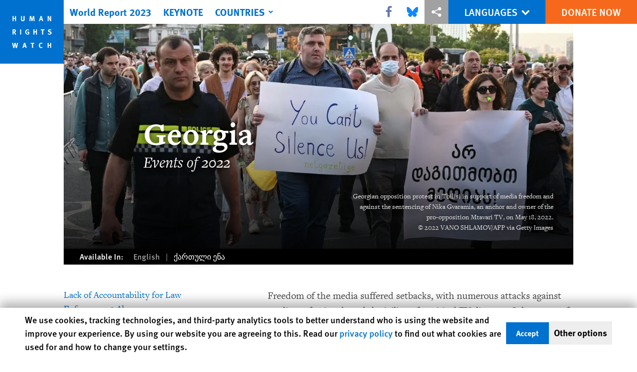

--- FILE ---
content_type: text/html; charset=UTF-8
request_url: https://www.hrw.org/world-report/2023/country-chapters/georgia?fbclid=IwAR2BMnOHR0_fsJCd2zBVD7Rq5XpAZJhEPqcuuGI5eXnuYDdQBJLWofXZw_8
body_size: 32574
content:
<!DOCTYPE html>
<html lang="en" dir="ltr" prefix="og: https://ogp.me/ns#">
  <head>
    <meta charset="utf-8" />
<script>window['sa_metadata'] = {"title":"Georgia","langcode":"en","node_id":"383673","entity_type":"node","node_type":"world_report_chapter","created":"1673542800"};</script>
<script async defer src="/libraries/custom/simpleanalytics.js"></script>
<script src="/modules/custom/hrw_consent/js/hrwconsent.js?v=1.7"></script>
<script>
        HrwConsent = new HrwConsent;
        HrwConsentSettings.domain = 'hrw.org';
        HrwConsentSettings.expires = 365;
      </script>
<script>var _mtm = window._mtm = window._mtm || [];_mtm.push({"mtm.startTime": (new Date().getTime()), "event": "mtm.Start"});var d = document, g = d.createElement("script"), s = d.getElementsByTagName("script")[0];g.type = "text/javascript";g.async = true;g.src="https://open-analytics.hrw.org/js/container_MOFt5fSb.js";s.parentNode.insertBefore(g, s);</script>
<link rel="canonical" href="https://www.hrw.org/world-report/2023/country-chapters/georgia" />
<meta name="google" content="H_DzcJuJMJKVAO6atlPsK4HHr2WienspT6e74P5fVFY" />
<meta property="og:site_name" content="Human Rights Watch" />
<meta property="og:url" content="https://www.hrw.org/world-report/2023/country-chapters/georgia" />
<meta property="og:title" content="World Report 2023: Rights Trends in Georgia" />
<meta property="og:image" content="https://www.hrw.org/sites/default/files/styles/opengraph/public/media_2022/12/202212eca_Georgia_WR.jpg?h=897475d7&amp;itok=z2D-Ncgy" />
<meta property="og:image:secure_url" content="https://www.hrw.org/sites/default/files/styles/opengraph/public/media_2022/12/202212eca_Georgia_WR.jpg?h=897475d7&amp;itok=z2D-Ncgy" />
<meta property="og:updated_time" content="2023-01-20T01:03:06-0500" />
<meta property="og:image:alt" content="Georgian opposition protest in Tbilisi in support of media freedom and against the sentencing of Nika Gvaramia, an anchor and owner of the pro-opposition Mtavari TV, on May 18, 2022." />
<meta property="article:publisher" content="https://www.facebook.com/HumanRightsWatch" />
<meta property="article:published_time" content="2023-01-12T12:00:00-0500" />
<meta property="article:modified_time" content="2023-01-20T01:03:06-0500" />
<meta name="twitter:card" content="summary_large_image" />
<meta name="twitter:title" content="World Report 2023: Rights Trends in Georgia" />
<meta name="twitter:site" content="@hrw" />
<meta name="twitter:site:id" content="14700316" />
<meta name="twitter:image:alt" content="Georgian opposition protest in Tbilisi in support of media freedom and against the sentencing of Nika Gvaramia, an anchor and owner of the pro-opposition Mtavari TV, on May 18, 2022." />
<meta name="twitter:image" content="https://www.hrw.org/sites/default/files/styles/opengraph/public/media_2022/12/202212eca_Georgia_WR.jpg?h=897475d7&amp;itok=z2D-Ncgy" />
<meta name="Generator" content="Drupal 10 (https://www.drupal.org)" />
<meta name="MobileOptimized" content="width" />
<meta name="HandheldFriendly" content="true" />
<meta name="viewport" content="width=device-width, initial-scale=1.0" />
<script type="application/ld+json">{
    "@context": "https://schema.org",
    "@graph": [
        {
            "@type": "Article",
            "headline": "Georgia",
            "image": {
                "@type": "ImageObject",
                "representativeOfPage": "True",
                "url": "https://www.hrw.org/sites/default/files/styles/opengraph/public/media_2022/12/202212eca_Georgia_WR.jpg?h=897475d7\u0026itok=z2D-Ncgy"
            },
            "datePublished": "2023-01-12T12:00:00-0500",
            "dateModified": "2023-01-20T01:03:06-0500",
            "publisher": {
                "@type": "NGO",
                "@id": "https://www.hrw.org/",
                "name": "Human Rights Watch",
                "url": "https://www.hrw.org/",
                "logo": {
                    "@type": "ImageObject",
                    "representativeOfPage": "False",
                    "url": "https://www.hrw.org//themes/custom/hrw_design/dist/app-drupal/assets/logo.svg"
                }
            },
            "mainEntityOfPage": "https://www.hrw.org/world-report/2023/country-chapters/georgia"
        },
        {
            "@type": "WebPage",
            "@id": "https://www.hrw.org/world-report/2023/country-chapters/georgia",
            "speakable": {
                "@type": "SpeakableSpecification",
                "cssSelector": "#block-hrw-design-content"
            }
        }
    ]
}</script>
<link rel="icon" href="/sites/default/files/favicon.ico" type="image/vnd.microsoft.icon" />
<script src="/sites/default/files/google_tag/hrw_tag_manager/google_tag.script.js?t8sg29" defer></script>
<link rel="preload" as="font" href="/themes/custom/hrw_design/dist/app-drupal/assets/fonts/main/Fonts/38b5004a-00f0-4ad8-a6f6-4c8fe48b074b.woff2" type="font/woff2" crossorigin />
<link rel="preload" as="font" href="/themes/custom/hrw_design/dist/app-drupal/assets/fonts/main/Fonts/32a02776-64bf-464c-9c4f-4f57df3d72d6.woff2" type="font/woff2" crossorigin />
<link rel="preload" as="font" href="/themes/custom/hrw_design/dist/app-drupal/assets/fonts/main/Fonts/b273cf7b-f375-4188-9216-9101312446b2.woff2" type="font/woff2" crossorigin />
<link rel="preload" as="font" href="/themes/custom/hrw_design/dist/app-drupal/assets/fonts/main/Fonts/3eed0fa3-246d-45d8-83c6-1b3bb5fad3c3.woff2" type="font/woff2" crossorigin />
<link rel="preload" as="font" href="/themes/custom/hrw_design/dist/app-drupal/assets/fonts/main/Fonts/05ebb84f-7132-4bba-a010-01a2fb46795b.woff2" type="font/woff2" crossorigin />

    <title>World Report 2023: Georgia | Human Rights Watch</title>
    <link rel="stylesheet" media="all" href="/sites/default/files/css/css_M_6-S35HKot0MAVN_cCcbz-PxJKf4MHhaZMbwHhLjK0.css?delta=0&amp;language=en&amp;theme=hrw_design&amp;include=eJxVylESgzAIRdENxbKkDEYamRJwAo7t7uukftg_zn3QO4T1BUvfN5QH_ZjWfuRibTMlDYcqNqNcVf1scLtHX8i5KhTrdPfTNLJwofMzN2Qdo--1kgebwj9TY-WGkn3FTnBpGkr-8aAGMzp9AT0bSMY" />
<link rel="stylesheet" media="all" href="/sites/default/files/css/css_gWR9_HhWSh1S4Lq-e21zN12Mx1PHcuW80q7twCyXmgw.css?delta=1&amp;language=en&amp;theme=hrw_design&amp;include=eJxVylESgzAIRdENxbKkDEYamRJwAo7t7uukftg_zn3QO4T1BUvfN5QH_ZjWfuRibTMlDYcqNqNcVf1scLtHX8i5KhTrdPfTNLJwofMzN2Qdo--1kgebwj9TY-WGkn3FTnBpGkr-8aAGMzp9AT0bSMY" />
<link rel="stylesheet" media="print" href="//fast.fonts.net/t/1.css?apiType=css&amp;projectid=b0af8052-798a-4f60-9b66-62993aa79ad2" async defer />

    
  </head>
  <body class="ltr">
    <noscript><iframe src="https://www.googletagmanager.com/ns.html?id=GTM-W5D7ZP" height="0" width="0" style="display:none;visibility:hidden"></iframe></noscript>
      <div class="dialog-off-canvas-main-canvas" data-off-canvas-main-canvas>
    
<div class="page page--node--world-report-chapter">
      <header>
            <a href="#hrw-cookie-dialog" id="hrw-cookie-popup-skip-link" class="visually-hidden focusable" aria-hidden="true" tabindex="-1">
        Skip to cookie privacy notice
      </a>
      <a href="#main-content" class="visually-hidden focusable">
        Skip to main content
      </a>
      

                <div class="region--header">
          
<div class="wr-header flex w-full h-12 justify-center fixed top-0 left-0 right-0 z-30 world_report_chapter">
  <div class="wr-header__runner bg-gray-900 transition lg:bg-transparent absolute h-12 w-full z-n10"></div>
  <div class="wr-header__container flex w-lg mx-auto justify-between">
    <div class="wr-header__logo transition-long block absolute z-1 w-14 h-14 lg:w-32 lg:h-32">
      <a href="/">
        <svg xmlns="http://www.w3.org/2000/svg" viewBox="0 0 700 700" preserveAspectRatio="xMinYMin" class="max-w-full"><title>Human Rights Watch</title><path fill="#0071CE" d="M0 700h700V0H0z"/><path fill="#fff" d="M177 232v-56h-12v22h-16v-22h-11v56h11v-25h16v25zm94-18v-38h-12v41c0 4-3 6-8 6-4 0-7-1-8-4l-1-6v-37h-11v39c0 5 0 7 2 10 3 5 9 8 18 8 12 0 18-6 19-11l1-8zm110 18l-5-56h-14l-8 28-2 9-2-9-7-28h-15l-5 56h11l2-29 1-11 2 10 8 30h10l8-31 3-8v9l2 30h11zm94 0l-17-56h-12l-19 56h12l4-13h16l4 13h12zm-18-23h-11l3-10 2-11 3 10 3 11zm105 23v-56h-11l1 23 1 15-7-16-10-22h-13v56h11v-24l-1-16 8 18 9 22h12zM178 380l-13-22-2-3c7 0 12-7 12-15 0-10-6-17-16-17h-21v57h11v-24l2 1c2 1 3 3 9 13l5 10h13zm-15-40c0 3 0 5-2 6-1 1-3 2-8 2h-4v-15h10c3 1 4 4 4 7zm70 40v-57h-12v57zm88-5v-27h-22l2 10h8v12l-6 2c-4 0-7-1-9-3-3-3-4-8-4-16 0-9 1-15 5-18 2-2 4-3 8-3s8 1 11 4l6-7c-4-4-11-6-17-6s-10 1-14 4c-8 5-12 13-12 25 0 8 2 14 6 20 5 5 11 8 19 8 7 0 13-1 19-5zm85 5v-57h-11v22h-16v-22h-12v57h12v-25h16v25zm83-57h-41v10h14v47h12v-47h13zm78 39c0-8-5-14-14-17l-7-2c-5-1-6-2-6-5 0-4 3-7 8-7 4 0 8 1 13 5l5-9c-5-3-12-5-19-5-12 0-20 7-20 17l3 9c2 3 5 5 11 7l6 1c5 2 7 4 7 8 0 5-3 7-10 7-5 0-10-1-15-4l-4 9c5 3 13 5 19 5 14 0 23-8 23-19zM199 471h-12l-4 21-3 19-3-15-5-25h-12l-5 23-3 18-3-19-5-22h-12l14 57h12l5-23 3-16 2 16 5 23h13l13-57zm95 56l-17-56h-13l-18 56h12l4-13h16l4 13h12zm-19-22h-10a160 160 0 005-22 1386 1386 0 015 22zm103-34h-40v10h14v46h11v-46h13zm90 52l-5-7c-4 3-7 3-10 3-5 0-8-2-11-6-1-3-2-7-2-15 0-6 1-11 3-14s6-5 10-5l9 3 5-8c-3-2-9-4-15-4-9 0-17 5-21 13-3 5-4 10-4 17 0 9 2 15 7 20 5 6 11 8 18 8s11-1 16-5zm94 4v-56h-11v22h-16v-22h-12v56h12v-25h16v25z"/></svg>
      </a>
    </div>
    <div class="wr-header__main flex flex-1">
      <div class="wr-header__mobile flex lg:ml-16 lg:hidden">
        <button title="Toggle menu" class="wr-header__toggle my-2 ml-16 pl-2 pr-2 flex border-r border-gray-800 lg:hidden">
          <div class="toggle-menu">
            


<div class="icon fill-current  w-6 block">
  <svg viewBox="0 0 20 20" fill="currentColor"  role="img"  focusable="false"  aria-hidden="true"  >
        <use xlink:href="/themes/custom/hrw_design/dist/app-drupal/assets/spritemap.svg?cacheBuster=250315#sprite-header-menu"></use>
  </svg>
</div>
          </div>
          <div class="toggle-close rotate-away">
            


<div class="icon fill-current  w-6 block">
  <svg viewBox="0 0 20 20" fill="currentColor"  role="img"  focusable="false"  aria-hidden="true"  >
        <use xlink:href="/themes/custom/hrw_design/dist/app-drupal/assets/spritemap.svg?cacheBuster=250315#sprite-header-cross"></use>
  </svg>
</div>
          </div>
        </button>
      </div>
      <div class="wr-header__nav absolute lg:static lg:ml-32 max-h-0 wr-mobile-hide-position overflow-hidden lg:overflow-visible transition-long lg:max-h-full lg:top-0">
                  
<div id="vue-header"></div>
              </div>
    </div>
    <div class="wr-header__utilities flex relative">
      <div class="wr-header-bar__share hidden lg:flex z-1 items-center">
                  <div
            class="hrw-share--gray h-10 text-xs flex text-gray-900 justify-center items-center"><p class="minimal-share"><a href="https://www.facebook.com/sharer.php?u=https://www.hrw.org/world-report/2023/country-chapters/georgia" title="Share this via Facebook" class="facebook ms-icon" data-ms="facebook">
      <span class="sr-only">Share this via Facebook</span>
  <svg xmlns="http://www.w3.org/2000/svg" viewbox="0 0 571.4 1000" role="img" focusable="false" aria-hidden="true"><path d="M535.2 6.7V154h-87.7q-47.9 0-64.7 20.1t-16.7 60.3v105.4h163.5L507.8 505H366.1v423.6H195.3V505H53V339.8h142.3V218.2q0-103.8 58-161T407.9 0Q490 0 535.2 6.7z" /></svg>

</a>
<a href="https://bsky.app/intent/compose?text=Georgia%0Ahttps://www.hrw.org/world-report/2023/country-chapters/georgia" title="Share this via Bluesky" class="bluesky ms-icon" data-ms="bluesky">
      <span class="sr-only">Share this via Bluesky</span>
  <svg viewbox="-10 -50 600 600" fill="#1185fe" xmlns="http://www.w3.org/2000/svg">
<path d="M123.121 33.6637C188.241 82.5526 258.281 181.681 284 234.873C309.719 181.681 379.759 82.5526 444.879 33.6637C491.866 -1.61183 568 -28.9064 568 57.9464C568 75.2916 558.055 203.659 552.222 224.501C531.947 296.954 458.067 315.434 392.347 304.249C507.222 323.8 536.444 388.56 473.333 453.32C353.473 576.312 301.061 422.461 287.631 383.039C285.169 375.812 284.017 372.431 284 375.306C283.983 372.431 282.831 375.812 280.369 383.039C266.939 422.461 214.527 576.312 94.6667 453.32C31.5556 388.56 60.7778 323.8 175.653 304.249C109.933 315.434 36.0535 296.954 15.7778 224.501C9.94525 203.659 0 75.2916 0 57.9464C0 -28.9064 76.1345 -1.61183 123.121 33.6637Z" fill="#1185fe" />
</svg>

</a>
<a href="https://twitter.com/intent/tweet?text=Georgia&amp;url=https://www.hrw.org/world-report/2023/country-chapters/georgia" title="Share this via X" class="twitter ms-icon" data-ms="twitter">
      <span class="sr-only">Share this via X</span>
  <svg version="1.1" id="Layer_1" xmlns="http://www.w3.org/2000/svg" xlink="http://www.w3.org/1999/xlink" x="0px" y="0px" viewbox="0 0 400 400" space="preserve">
<path d="M312.23,23.66h59.83l-130.7,149.38L395.11,376.3H274.72l-94.29-123.28L72.54,376.3H12.68l139.79-159.77L4.98,23.66h123.44
	l85.23,112.69L312.23,23.66z M291.24,340.5h33.15L110.4,57.59H74.84L291.24,340.5z" />
</svg>

</a>
<a href="whatsapp://send?text=Georgia%20-%20https://www.hrw.org/world-report/2023/country-chapters/georgia" title="Share this via WhatsApp" class="whatsapp ms-icon" data-ms="whatsapp">
      <span class="sr-only">Share this via WhatsApp</span>
  <svg viewbox="0 0 16 16" xmlns="http://www.w3.org/2000/svg" role="img" focusable="false" aria-hidden="true" fill-rule="evenodd" clip-rule="evenodd" stroke-linejoin="round" stroke-miterlimit="1.414"><path d="M11.665 9.588c-.2-.1-1.177-.578-1.36-.644-.182-.067-.315-.1-.448.1-.132.197-.514.643-.63.775-.116.13-.232.147-.43.05-.2-.1-.842-.31-1.602-.985-.592-.525-.99-1.174-1.107-1.373-.116-.198-.013-.305.087-.404.09-.09.2-.232.3-.348.098-.116.13-.198.198-.33.066-.133.033-.248-.017-.348-.05-.1-.448-1.074-.614-1.47-.16-.387-.325-.334-.448-.34-.115-.006-.248-.007-.38-.007-.134 0-.35.05-.532.247-.182.2-.696.678-.696 1.653s.713 1.917.812 2.05c.1.132 1.404 2.133 3.4 2.99.476.205.846.327 1.136.418.476.15.91.13 1.253.08.383-.058 1.178-.48 1.344-.943.168-.463.168-.86.118-.943-.05-.083-.182-.133-.382-.232M8.034 14.52H8.03c-1.187 0-2.353-.318-3.37-.918l-.24-.143-2.507.653.67-2.43-.16-.25c-.662-1.05-1.012-2.263-1.01-3.508 0-3.633 2.97-6.59 6.623-6.59 1.77.002 3.43.688 4.68 1.934 1.252 1.244 1.94 2.9 1.94 4.66-.003 3.634-2.973 6.59-6.623 6.59m5.636-12.2C12.163.83 10.163.003 8.03 0 3.642 0 .07 3.556.067 7.928c0 1.397.366 2.76 1.063 3.964L0 16l4.223-1.102c1.164.63 2.474.964 3.807.965h.004c4.39 0 7.964-3.557 7.966-7.93 0-2.117-.827-4.11-2.33-5.608" /></svg>

</a>
<a href="mailto:?subject=Georgia&amp;body=https://www.hrw.org/world-report/2023/country-chapters/georgia" title="Share this via Email" class="email ms-icon" data-ms="email">
      <span class="sr-only">Share this via Email</span>
  <svg xmlns="http://www.w3.org/2000/svg" viewbox="0 0 33 32" role="img" focusable="false" aria-hidden="true"><path d="M.064 24.032V5.6q0-.032.096-.608l10.848 9.28-10.816 10.4q-.128-.448-.128-.64zm1.44-20.32q.224-.096.544-.096h29.216q.288 0 .576.096l-10.88 9.312-1.44 1.152-2.848 2.336-2.848-2.336-1.44-1.152zm.032 22.208l10.912-10.464 4.224 3.424 4.224-3.424L31.808 25.92q-.256.096-.544.096H2.048q-.256 0-.512-.096zm20.8-11.648l10.816-9.28q.096.288.096.608v18.432q0 .288-.096.64z" /></svg>

</a>
<a href="" title="More sharing options" class="share ms-icon" data-ms="share">
      <span class="sr-only">More sharing options</span>
  <svg fill="#fff" xmlns="http://www.w3.org/2000/svg" viewbox="0 0 30 30" width="30px" height="30px" role="img" focusable="false" aria-hidden="true"><path d="M 23 3 A 4 4 0 0 0 19 7 A 4 4 0 0 0 19.09375 7.8359375 L 10.011719 12.376953 A 4 4 0 0 0 7 11 A 4 4 0 0 0 3 15 A 4 4 0 0 0 7 19 A 4 4 0 0 0 10.013672 17.625 L 19.089844 22.164062 A 4 4 0 0 0 19 23 A 4 4 0 0 0 23 27 A 4 4 0 0 0 27 23 A 4 4 0 0 0 23 19 A 4 4 0 0 0 19.986328 20.375 L 10.910156 15.835938 A 4 4 0 0 0 11 15 A 4 4 0 0 0 10.90625 14.166016 L 19.988281 9.625 A 4 4 0 0 0 23 11 A 4 4 0 0 0 27 7 A 4 4 0 0 0 23 3 z" /></svg>

</a>
<a href="http://www.linkedin.com/shareArticle?mini=true&amp;url=https://www.hrw.org/world-report/2023/country-chapters/georgia&amp;title=Georgia" title="Share this via LinkedIn" class="linkedin ms-icon" data-ms="linkedin">
      <span class="sr-only">Share this via LinkedIn</span>
  <svg xmlns="http://www.w3.org/2000/svg" viewbox="0 0 857.1 1000" role="img" focusable="false" aria-hidden="true"><path d="M194.8 348.8v553H10.6v-553h184.2zM206.5 178q.5 40.8-28.2 68.1t-75.6 27.3h-1.1q-45.8 0-73.7-27.3T0 178q0-41.3 28.7-68.3t75.1-27.1 74.2 27.1 28.5 68.3zm650.6 406.8v317H673.5V606q0-58.6-22.6-91.8T580.4 481q-35.2 0-58.9 19.3T486 548q-6.1 16.7-6.1 45.2v308.6H296.3q1.1-222.7 1.1-361.1t-.5-165.1l-.6-26.8h183.6v80.3h-1.1q11.2-17.8 22.9-31.2t31.5-29 48.6-24.3 63.8-8.7q95.5 0 153.5 63.4t58 185.5z" /></svg>

</a>
<a href="http://reddit.com/submit?url=https://www.hrw.org/world-report/2023/country-chapters/georgia&amp;title=Georgia" title="Share this via Reddit" class="reddit ms-icon" data-ms="reddit">
      <span class="sr-only">Share this via Reddit</span>
  <svg fill="#000000" xmlns="http://www.w3.org/2000/svg" viewbox="0 0 30 30" width="30px" height="30px" role="img" focusable="false" aria-hidden="true"><path d="M 17.662109 2 C 15.565005 2 14 3.7131367 14 5.6621094 L 14 9.0351562 C 11.24971 9.1810926 8.7344872 9.9143634 6.7265625 11.064453 C 5.9527826 10.321405 4.9166871 9.991448 3.9121094 9.9921875 C 2.8229214 9.9929893 1.7094525 10.370413 0.94140625 11.234375 L 0.92382812 11.253906 L 0.90625 11.273438 C 0.16947928 12.194228 -0.12225605 13.427747 0.07421875 14.652344 C 0.25365009 15.770711 0.90137168 16.893419 2.0273438 17.628906 C 2.0199689 17.753058 2 17.874618 2 18 C 2 22.962 7.832 27 15 27 C 22.168 27 28 22.962 28 18 C 28 17.874618 27.980031 17.753058 27.972656 17.628906 C 29.098628 16.893419 29.74635 15.770711 29.925781 14.652344 C 30.122256 13.427747 29.830521 12.194228 29.09375 11.273438 L 29.076172 11.253906 L 29.058594 11.234375 C 28.290448 10.370294 27.177168 9.9929893 26.087891 9.9921875 C 25.08323 9.991448 24.046988 10.321133 23.273438 11.064453 C 21.265513 9.9143634 18.75029 9.1810926 16 9.0351562 L 16 5.6621094 C 16 4.6830821 16.565214 4 17.662109 4 C 18.182797 4 18.817104 4.2609042 19.810547 4.609375 C 20.650361 4.9039572 21.743308 5.2016984 23.140625 5.2910156 C 23.474875 6.2790874 24.402814 7 25.5 7 C 26.875 7 28 5.875 28 4.5 C 28 3.125 26.875 2 25.5 2 C 24.561213 2 23.747538 2.5304211 23.320312 3.3007812 C 22.125831 3.2346294 21.248238 2.9947078 20.472656 2.7226562 C 19.568849 2.4056271 18.738422 2 17.662109 2 z M 3.9121094 11.992188 C 4.3072494 11.991896 4.6826692 12.095595 4.9921875 12.263672 C 3.8881963 13.18517 3.0505713 14.261821 2.5449219 15.4375 C 2.2764358 15.106087 2.114647 14.734002 2.0507812 14.335938 C 1.9430146 13.664243 2.1440212 12.966045 2.4628906 12.552734 C 2.7642172 12.228395 3.3144613 11.992626 3.9121094 11.992188 z M 26.085938 11.992188 C 26.683756 11.992627 27.235874 12.22849 27.537109 12.552734 C 27.855979 12.966045 28.056985 13.664243 27.949219 14.335938 C 27.885353 14.734002 27.723564 15.106087 27.455078 15.4375 C 26.949429 14.261821 26.111804 13.18517 25.007812 12.263672 C 25.316626 12.095792 25.690955 11.991896 26.085938 11.992188 z M 10 14 C 11.105 14 12 14.895 12 16 C 12 17.105 11.105 18 10 18 C 8.895 18 8 17.105 8 16 C 8 14.895 8.895 14 10 14 z M 20 14 C 21.105 14 22 14.895 22 16 C 22 17.105 21.105 18 20 18 C 18.895 18 18 17.105 18 16 C 18 14.895 18.895 14 20 14 z M 20.238281 19.533203 C 19.599281 21.400203 17.556 23 15 23 C 12.444 23 10.400719 21.400969 9.7617188 19.667969 C 10.911719 20.600969 12.828 21.267578 15 21.267578 C 17.172 21.267578 19.088281 20.600203 20.238281 19.533203 z" /></svg>

</a>
<a href="https://telegram.me/share/url?url=https://www.hrw.org/world-report/2023/country-chapters/georgia&amp;text=Georgia" title="Share this via Telegram" class="telegram ms-icon" data-ms="telegram">
      <span class="sr-only">Share this via Telegram</span>
  <svg fill="#000000" xmlns="http://www.w3.org/2000/svg" viewbox="0 0 24 24" width="24px" height="24px" role="img" focusable="false" aria-hidden="true"><path d="M 19.976562 3.1210938 L 19.611328 3.2695312 C 19.611328 3.2695312 6.6375504 8.5740484 2.6132812 10.267578 L 2.0019531 10.525391 L 2.0019531 12.779297 L 6.9472656 14.755859 L 8.6796875 19.996094 L 10.251953 20.005859 L 12.955078 17.720703 L 16.355469 20.996094 L 18.808594 20.996094 L 21.964844 3.875 L 19.976562 3.1210938 z M 19.646484 5.4179688 L 17.146484 18.980469 L 13.044922 15.029297 L 10.224609 17.410156 L 11 14.375 L 17.28125 8 L 17.082031 7.7988281 C 17.082031 7.7988281 10.706702 11.473998 8.0019531 13.023438 L 4.5371094 11.638672 C 9.0770415 9.7455758 18.697943 5.8058761 19.646484 5.4179688 z" /></svg>

</a>
<a href="/node/383673/printable/print" title="Share this via Printer" class="printer ms-icon" data-ms="printer">
      <span class="sr-only">Share this via Printer</span>
  <svg xmlns="http://www.w3.org/2000/svg" viewbox="0 0 924 1000" role="img" focusable="false" aria-hidden="true"><path d="M0 900V567l116-129h85v64h-56l-80 89v245h795V591l-80-89h-56v-64h85l115 129v333H0zm201-319V251l151-151h372v481H201zm60-61h403V160H412v151H261v209z" /></svg>

</a>
</p>
</div>
              </div>
      <div class="wr-header__languages text-sm md:text-xl">
        





    <nav class="translations-bar__container h-full relative flex items-center bg-blue-700 text-white" aria-label="Languages">
    <div class="translations-bar__content h-full">
      <button id="translations-bar__toggle" class="translations-bar__title btn-primary btn-lg-sm flex items-center h-full px-2 md:px-6 mx-auto" aria-controls="translations-bar__dropdown" aria-expanded="false">
                <span class="translations-bar__statement uppercase pointer-events-none">
          Languages
        </span>
                <span class="translations-bar__icon pointer-events-none">
          


<div class="icon fill-current  w-4 block">
  <svg viewBox="0 0 20 20" fill="currentColor"  role="img"  focusable="false"  aria-hidden="true"  >
        <use xlink:href="/themes/custom/hrw_design/dist/app-drupal/assets/spritemap.svg?cacheBuster=250315#sprite-chevron-down"></use>
  </svg>
</div>
        </span>
      </button>

      <div id="translations-bar__dropdown" class="translations-bar__languages--mobile min-w-full shadow-2xl left-0 absolute transition opacity-0 hidden">
        <ul class="translations-bar__languages-list min-w-full" style="width: fit-content;">
                      <li class="translations-bar__language">
              <a href="/world-report/2023"
                 title="English"
                 class="language-link bg-blue-700 font-light font-sans text-sm text-white px-2 md:px-8 py-2 block text-center text-white-700 underline hover-focus:bg-blue-700 hover-focus:underline"
                 xml:lang="en" lang="en">
                English
              </a>
            </li>
                      <li class="translations-bar__language">
              <a href="/ar/world-report/2023"
                 title="Arabic"
                 class="language-link bg-blue-700 font-light font-sans text-sm text-white px-2 md:px-8 py-2 block text-center  hover-focus:bg-blue-700 hover-focus:underline"
                 xml:lang="ar" lang="ar">
                العربية
              </a>
            </li>
                      <li class="translations-bar__language">
              <a href="/zh-hans/world-report/2023"
                 title="Chinese, Simplified"
                 class="language-link bg-blue-700 font-light font-sans text-sm text-white px-2 md:px-8 py-2 block text-center  hover-focus:bg-blue-700 hover-focus:underline"
                 xml:lang="zh-hans" lang="zh-hans">
                简体中文
              </a>
            </li>
                      <li class="translations-bar__language">
              <a href="/zh-hant/world-report/2023"
                 title="Chinese, Traditional"
                 class="language-link bg-blue-700 font-light font-sans text-sm text-white px-2 md:px-8 py-2 block text-center  hover-focus:bg-blue-700 hover-focus:underline"
                 xml:lang="zh-hant" lang="zh-hant">
                繁體中文
              </a>
            </li>
                      <li class="translations-bar__language">
              <a href="/fr/world-report/2023"
                 title="French"
                 class="language-link bg-blue-700 font-light font-sans text-sm text-white px-2 md:px-8 py-2 block text-center  hover-focus:bg-blue-700 hover-focus:underline"
                 xml:lang="fr" lang="fr">
                Français
              </a>
            </li>
                      <li class="translations-bar__language">
              <a href="/de/world-report/2023"
                 title="German"
                 class="language-link bg-blue-700 font-light font-sans text-sm text-white px-2 md:px-8 py-2 block text-center  hover-focus:bg-blue-700 hover-focus:underline"
                 xml:lang="de" lang="de">
                Deutsch
              </a>
            </li>
                      <li class="translations-bar__language">
              <a href="/pt/world-report/2023"
                 title="Portugese"
                 class="language-link bg-blue-700 font-light font-sans text-sm text-white px-2 md:px-8 py-2 block text-center  hover-focus:bg-blue-700 hover-focus:underline"
                 xml:lang="pt" lang="pt">
                Português
              </a>
            </li>
                      <li class="translations-bar__language">
              <a href="/ru/world-report/2023"
                 title="Russian"
                 class="language-link bg-blue-700 font-light font-sans text-sm text-white px-2 md:px-8 py-2 block text-center  hover-focus:bg-blue-700 hover-focus:underline"
                 xml:lang="ru" lang="ru">
                Русский
              </a>
            </li>
                      <li class="translations-bar__language">
              <a href="/es/world-report/2023"
                 title="Spanish"
                 class="language-link bg-blue-700 font-light font-sans text-sm text-white px-2 md:px-8 py-2 block text-center  hover-focus:bg-blue-700 hover-focus:underline"
                 xml:lang="es" lang="es">
                Español
              </a>
            </li>
                  </ul>
      </div>
    </div>
  </nav>
      </div>
      <div class="wr-header__cta">
                  






<a   class="uppercase btn btn-secondary btn-lg-sm  h-12 font-sans text-sm md:text-lg" href=https://donate.hrw.org/page/107245/donate/1?ea.tracking.id=EP2022EVpgdonate&amp;promo_id=1000>
        <span class="btn-text ">Donate Now</span>
  </a>
              </div>
    </div>
  </div>
</div>
      </div>

          </header>
    <main class="main" role="main">
    <a id="main-content" tabindex="-1"></a>      <div class="overflow-auto">
    



<div class="container-large max-w-lg mx-auto px-6 sm:px-8 md:pr-14 md:pl-24 x2l:px-0 x2l:mx-32 x3l:mx-auto">
          <div id="block-hrw-design-hrwsuggestions">
  
    
      

<dialog
  class="hrw-suggestion hrw-suggestion--language"
  data-suggestion-type="language"
  hidden
  open
>

  <div class="suggestion-inner">

    <div class="suggestion-prompt">
      Would you like to read this page in another language?
    </div>

    <div class="suggestion-options">
      <a class="suggestion-link" href="/">
          Yes
        </a><button class="suggestion-dismiss">
        No, don't ask again
      </button>    </div>

    <button class="suggestion-close">
      <span aria-hidden="true">&#x2715;</span><span class="sr-only"> Close</span>
    </button>

  </div>

</dialog>

  </div>

      </div>
  </div>

    
      <div>
    <div data-drupal-messages-fallback class="hidden"></div><div id="block-hrw-design-content">
  
    
      



<div class="container-large max-w-lg mx-auto px-6 sm:px-8 md:pr-14 md:pl-24 x2l:px-0 x2l:mx-32 x3l:mx-auto">
      <article lang="en" dir="ltr">
      <div>
                                                        
        
<div class="chapter-header block max-w-lg mx-auto relative z-1">
  <div class="chapter-header__content z-0 relative block mx-auto">
          <div class="absolute top-0 bottom-0 left-0 right-0 z-0">
                    <img class="w-full h-full object-cover" width="700" height="393" srcset="/sites/default/files/styles/16x9_medium/public/media_2022/12/202212eca_Georgia_WR.jpg?h=897475d7&amp;itok=XURmZuGq 500w, /sites/default/files/styles/16x9_large/public/media_2022/12/202212eca_Georgia_WR.jpg?h=897475d7&amp;itok=T3u-FLxI 700w, /sites/default/files/styles/16x9_xlarge/public/media_2022/12/202212eca_Georgia_WR.jpg?h=897475d7&amp;itok=Mb10uhJa 1000w, /sites/default/files/styles/16x9_xxl/public/media_2022/12/202212eca_Georgia_WR.jpg?h=897475d7&amp;itok=y-ycI1wZ 1400w, /sites/default/files/styles/16x9_3xl/public/media_2022/12/202212eca_Georgia_WR.jpg?h=897475d7&amp;itok=HnP9EifH 1920w" sizes="(max-width: 524px) 500px, 
(max-width: 768px) 700px,
(max-width: 1024px) 1000px,
(max-width: 1440px) 1400px,
100vw" data-responsive-image-style="16x9" src="/sites/default/files/styles/16x9_large/public/media_2022/12/202212eca_Georgia_WR.jpg?h=897475d7&amp;itok=T3u-FLxI" alt="" loading="lazy" />


              </div>
        <div class="relative z-10 chapter-header__content-inner relative background-grade-b md:background-grade flex flex-col justify-end w-full px-8 pt-56 pb-5 lg:pl-40 lg:pr-10 lg:pt-32 lg:pb-5 md:min-h-240 lg:min-h-500">
      <h1 class="chapter-header__title font-serif font-bold text-white leading-none text-3xl md:text-4xl lg:text-6xl">
        Georgia
      </h1>
      <p class="chapter-header__subtitle text-white font-serif font-light italic text-3xl">
        Events of 2022
      </p>
      <figure class="chapter-header__subcontent mt-5">
        <figcaption class="chapter-header__caption">
          <div class="text-gray-200 font-serif mx-auto w-2/3 text-sm py-3 text-right lg:w-1/2 lg:mx-0 lg:ml-auto">
                                                         <p>Georgian opposition protest in Tbilisi in support of media freedom and against the sentencing of Nika Gvaramia, an anchor and owner of the pro-opposition Mtavari TV, on May 18, 2022.</p>
                             <p>© 2022 VANO SHLAMOV/AFP via Getty Images  </p>
                      
          </div>
        </figcaption>
      </figure>
    </div>

    <div class="chapter-header__subsection w-full relative">
              




    <nav aria-label="Available In" class="translations-bar__container relative lg:static bg-black text-white pl-8">
    <div class="translations-bar__content">
      <div class="translations-bar__statement hidden lg:inline">
        Available In:
      </div>
      <div class="translations-bar__languages--desktop hidden lg:inline-flex">
        <ul class="translations-bar__languages-list inline-flex">
                      <li class="translations-bar__language--desktop">
              <a href="/world-report/2023/country-chapters/georgia"
                 title="English"
                 class="language-link bg-black font-sans text-base text-white px-2 py-1 inline-block text-gray-800 lg:text-gray-500 hover-focus:text-gray-500 hover-focus:underline"
                 xml:lang="en" lang="en">
                English
              </a>
            </li>
                      <li class="translations-bar__language--desktop">
              <a href="/ka/world-report/2023/country-chapters/georgia"
                 title="Georgian"
                 class="language-link bg-black font-sans text-base text-white px-2 py-1 inline-block  hover-focus:text-gray-500 hover-focus:underline"
                 xml:lang="ka" lang="ka">
                ქართული ენა
              </a>
            </li>
                  </ul>
      </div>
      
      <button class="translations-bar__title inline-flex py-2 lg:hidden mx-auto">
        <div class="translations-bar__statement uppercase px-2 pointer-events-none">
          Available In
        </div>
        <span class="translations-bar__icon pointer-events-none">
      


<div class="icon fill-current  w-4 inline-block">
  <svg viewBox="0 0 20 20" fill="currentColor"  role="img"  focusable="false"  aria-hidden="true"  >
        <use xlink:href="/themes/custom/hrw_design/dist/app-drupal/assets/spritemap.svg?cacheBuster=250315#sprite-chevron-down"></use>
  </svg>
</div>
        </span>
      </button>

      <div class="translations-bar__languages--mobile absolute lg:hidden shadow-2xl transition opacity-0 hidden">
        <ul class="translations-bar__languages-list">
                      <li class="translations-bar__language--mobile">
              <a href="/world-report/2023/country-chapters/georgia"
                 title="English"
                 class="language-link bg-black font-sans text-base text-white pl-8 pr-20 py-3 block text-gray-800 lg:text-gray-500 hover-focus:text-gray-500 hover-focus:underline"
                 xml:lang="en" lang="en">
                English
              </a>
            </li>
                      <li class="translations-bar__language--mobile">
              <a href="/ka/world-report/2023/country-chapters/georgia"
                 title="Georgian"
                 class="language-link bg-black font-sans text-base text-white pl-8 pr-20 py-3 block  hover-focus:text-gray-500 hover-focus:underline"
                 xml:lang="ka" lang="ka">
                ქართული ენა
              </a>
            </li>
                  </ul>
      </div>

    </div>
  </nav>

          </div>
  </div>
</div>



        <div class="article__info max-w-sm mx-auto relative z-0">
          <div class="article__byline px-6 mt-4 lg:my-4 lg:mx-0 lg:w-3/5 lg:ml-auto">
            <div class="hrw-share world-report hrw-share--gray flex justify-left items-center w-full h-12 lg:hidden pt-6">
              <p class="minimal-share"><a href="https://www.facebook.com/sharer.php?u=https://www.hrw.org/world-report/2023/country-chapters/georgia" title="Share this via Facebook" class="facebook ms-icon" data-ms="facebook">
      <span class="sr-only">Share this via Facebook</span>
  <svg xmlns="http://www.w3.org/2000/svg" viewbox="0 0 571.4 1000" role="img" focusable="false" aria-hidden="true"><path d="M535.2 6.7V154h-87.7q-47.9 0-64.7 20.1t-16.7 60.3v105.4h163.5L507.8 505H366.1v423.6H195.3V505H53V339.8h142.3V218.2q0-103.8 58-161T407.9 0Q490 0 535.2 6.7z" /></svg>

</a>
<a href="https://bsky.app/intent/compose?text=World%20Report%202023%3A%20Georgia%20%7C%20Human%20Rights%20Watch%0Ahttps://www.hrw.org/world-report/2023/country-chapters/georgia" title="Share this via Bluesky" class="bluesky ms-icon" data-ms="bluesky">
      <span class="sr-only">Share this via Bluesky</span>
  <svg viewbox="-10 -50 600 600" fill="#1185fe" xmlns="http://www.w3.org/2000/svg">
<path d="M123.121 33.6637C188.241 82.5526 258.281 181.681 284 234.873C309.719 181.681 379.759 82.5526 444.879 33.6637C491.866 -1.61183 568 -28.9064 568 57.9464C568 75.2916 558.055 203.659 552.222 224.501C531.947 296.954 458.067 315.434 392.347 304.249C507.222 323.8 536.444 388.56 473.333 453.32C353.473 576.312 301.061 422.461 287.631 383.039C285.169 375.812 284.017 372.431 284 375.306C283.983 372.431 282.831 375.812 280.369 383.039C266.939 422.461 214.527 576.312 94.6667 453.32C31.5556 388.56 60.7778 323.8 175.653 304.249C109.933 315.434 36.0535 296.954 15.7778 224.501C9.94525 203.659 0 75.2916 0 57.9464C0 -28.9064 76.1345 -1.61183 123.121 33.6637Z" fill="#1185fe" />
</svg>

</a>
<a href="https://twitter.com/intent/tweet?text=World%20Report%202023%3A%20Georgia%20%7C%20Human%20Rights%20Watch&amp;url=https://www.hrw.org/world-report/2023/country-chapters/georgia" title="Share this via X" class="twitter ms-icon" data-ms="twitter">
      <span class="sr-only">Share this via X</span>
  <svg version="1.1" id="Layer_1" xmlns="http://www.w3.org/2000/svg" xlink="http://www.w3.org/1999/xlink" x="0px" y="0px" viewbox="0 0 400 400" space="preserve">
<path d="M312.23,23.66h59.83l-130.7,149.38L395.11,376.3H274.72l-94.29-123.28L72.54,376.3H12.68l139.79-159.77L4.98,23.66h123.44
	l85.23,112.69L312.23,23.66z M291.24,340.5h33.15L110.4,57.59H74.84L291.24,340.5z" />
</svg>

</a>
<a href="whatsapp://send?text=World%20Report%202023%3A%20Georgia%20%7C%20Human%20Rights%20Watch%20-%20https://www.hrw.org/world-report/2023/country-chapters/georgia" title="Share this via WhatsApp" class="whatsapp ms-icon" data-ms="whatsapp">
      <span class="sr-only">Share this via WhatsApp</span>
  <svg viewbox="0 0 16 16" xmlns="http://www.w3.org/2000/svg" role="img" focusable="false" aria-hidden="true" fill-rule="evenodd" clip-rule="evenodd" stroke-linejoin="round" stroke-miterlimit="1.414"><path d="M11.665 9.588c-.2-.1-1.177-.578-1.36-.644-.182-.067-.315-.1-.448.1-.132.197-.514.643-.63.775-.116.13-.232.147-.43.05-.2-.1-.842-.31-1.602-.985-.592-.525-.99-1.174-1.107-1.373-.116-.198-.013-.305.087-.404.09-.09.2-.232.3-.348.098-.116.13-.198.198-.33.066-.133.033-.248-.017-.348-.05-.1-.448-1.074-.614-1.47-.16-.387-.325-.334-.448-.34-.115-.006-.248-.007-.38-.007-.134 0-.35.05-.532.247-.182.2-.696.678-.696 1.653s.713 1.917.812 2.05c.1.132 1.404 2.133 3.4 2.99.476.205.846.327 1.136.418.476.15.91.13 1.253.08.383-.058 1.178-.48 1.344-.943.168-.463.168-.86.118-.943-.05-.083-.182-.133-.382-.232M8.034 14.52H8.03c-1.187 0-2.353-.318-3.37-.918l-.24-.143-2.507.653.67-2.43-.16-.25c-.662-1.05-1.012-2.263-1.01-3.508 0-3.633 2.97-6.59 6.623-6.59 1.77.002 3.43.688 4.68 1.934 1.252 1.244 1.94 2.9 1.94 4.66-.003 3.634-2.973 6.59-6.623 6.59m5.636-12.2C12.163.83 10.163.003 8.03 0 3.642 0 .07 3.556.067 7.928c0 1.397.366 2.76 1.063 3.964L0 16l4.223-1.102c1.164.63 2.474.964 3.807.965h.004c4.39 0 7.964-3.557 7.966-7.93 0-2.117-.827-4.11-2.33-5.608" /></svg>

</a>
<a href="mailto:?subject=World%20Report%202023%3A%20Georgia%20%7C%20Human%20Rights%20Watch&amp;body=https://www.hrw.org/world-report/2023/country-chapters/georgia" title="Share this via Email" class="email ms-icon" data-ms="email">
      <span class="sr-only">Share this via Email</span>
  <svg xmlns="http://www.w3.org/2000/svg" viewbox="0 0 33 32" role="img" focusable="false" aria-hidden="true"><path d="M.064 24.032V5.6q0-.032.096-.608l10.848 9.28-10.816 10.4q-.128-.448-.128-.64zm1.44-20.32q.224-.096.544-.096h29.216q.288 0 .576.096l-10.88 9.312-1.44 1.152-2.848 2.336-2.848-2.336-1.44-1.152zm.032 22.208l10.912-10.464 4.224 3.424 4.224-3.424L31.808 25.92q-.256.096-.544.096H2.048q-.256 0-.512-.096zm20.8-11.648l10.816-9.28q.096.288.096.608v18.432q0 .288-.096.64z" /></svg>

</a>
<a href="" title="More sharing options" class="share ms-icon" data-ms="share">
      <span class="sr-only">More sharing options</span>
  <svg fill="#fff" xmlns="http://www.w3.org/2000/svg" viewbox="0 0 30 30" width="30px" height="30px" role="img" focusable="false" aria-hidden="true"><path d="M 23 3 A 4 4 0 0 0 19 7 A 4 4 0 0 0 19.09375 7.8359375 L 10.011719 12.376953 A 4 4 0 0 0 7 11 A 4 4 0 0 0 3 15 A 4 4 0 0 0 7 19 A 4 4 0 0 0 10.013672 17.625 L 19.089844 22.164062 A 4 4 0 0 0 19 23 A 4 4 0 0 0 23 27 A 4 4 0 0 0 27 23 A 4 4 0 0 0 23 19 A 4 4 0 0 0 19.986328 20.375 L 10.910156 15.835938 A 4 4 0 0 0 11 15 A 4 4 0 0 0 10.90625 14.166016 L 19.988281 9.625 A 4 4 0 0 0 23 11 A 4 4 0 0 0 27 7 A 4 4 0 0 0 23 3 z" /></svg>

</a>
<a href="http://www.linkedin.com/shareArticle?mini=true&amp;url=https://www.hrw.org/world-report/2023/country-chapters/georgia&amp;title=World%20Report%202023%3A%20Georgia%20%7C%20Human%20Rights%20Watch" title="Share this via LinkedIn" class="linkedin ms-icon" data-ms="linkedin">
      <span class="sr-only">Share this via LinkedIn</span>
  <svg xmlns="http://www.w3.org/2000/svg" viewbox="0 0 857.1 1000" role="img" focusable="false" aria-hidden="true"><path d="M194.8 348.8v553H10.6v-553h184.2zM206.5 178q.5 40.8-28.2 68.1t-75.6 27.3h-1.1q-45.8 0-73.7-27.3T0 178q0-41.3 28.7-68.3t75.1-27.1 74.2 27.1 28.5 68.3zm650.6 406.8v317H673.5V606q0-58.6-22.6-91.8T580.4 481q-35.2 0-58.9 19.3T486 548q-6.1 16.7-6.1 45.2v308.6H296.3q1.1-222.7 1.1-361.1t-.5-165.1l-.6-26.8h183.6v80.3h-1.1q11.2-17.8 22.9-31.2t31.5-29 48.6-24.3 63.8-8.7q95.5 0 153.5 63.4t58 185.5z" /></svg>

</a>
<a href="http://reddit.com/submit?url=https://www.hrw.org/world-report/2023/country-chapters/georgia&amp;title=World%20Report%202023%3A%20Georgia%20%7C%20Human%20Rights%20Watch" title="Share this via Reddit" class="reddit ms-icon" data-ms="reddit">
      <span class="sr-only">Share this via Reddit</span>
  <svg fill="#000000" xmlns="http://www.w3.org/2000/svg" viewbox="0 0 30 30" width="30px" height="30px" role="img" focusable="false" aria-hidden="true"><path d="M 17.662109 2 C 15.565005 2 14 3.7131367 14 5.6621094 L 14 9.0351562 C 11.24971 9.1810926 8.7344872 9.9143634 6.7265625 11.064453 C 5.9527826 10.321405 4.9166871 9.991448 3.9121094 9.9921875 C 2.8229214 9.9929893 1.7094525 10.370413 0.94140625 11.234375 L 0.92382812 11.253906 L 0.90625 11.273438 C 0.16947928 12.194228 -0.12225605 13.427747 0.07421875 14.652344 C 0.25365009 15.770711 0.90137168 16.893419 2.0273438 17.628906 C 2.0199689 17.753058 2 17.874618 2 18 C 2 22.962 7.832 27 15 27 C 22.168 27 28 22.962 28 18 C 28 17.874618 27.980031 17.753058 27.972656 17.628906 C 29.098628 16.893419 29.74635 15.770711 29.925781 14.652344 C 30.122256 13.427747 29.830521 12.194228 29.09375 11.273438 L 29.076172 11.253906 L 29.058594 11.234375 C 28.290448 10.370294 27.177168 9.9929893 26.087891 9.9921875 C 25.08323 9.991448 24.046988 10.321133 23.273438 11.064453 C 21.265513 9.9143634 18.75029 9.1810926 16 9.0351562 L 16 5.6621094 C 16 4.6830821 16.565214 4 17.662109 4 C 18.182797 4 18.817104 4.2609042 19.810547 4.609375 C 20.650361 4.9039572 21.743308 5.2016984 23.140625 5.2910156 C 23.474875 6.2790874 24.402814 7 25.5 7 C 26.875 7 28 5.875 28 4.5 C 28 3.125 26.875 2 25.5 2 C 24.561213 2 23.747538 2.5304211 23.320312 3.3007812 C 22.125831 3.2346294 21.248238 2.9947078 20.472656 2.7226562 C 19.568849 2.4056271 18.738422 2 17.662109 2 z M 3.9121094 11.992188 C 4.3072494 11.991896 4.6826692 12.095595 4.9921875 12.263672 C 3.8881963 13.18517 3.0505713 14.261821 2.5449219 15.4375 C 2.2764358 15.106087 2.114647 14.734002 2.0507812 14.335938 C 1.9430146 13.664243 2.1440212 12.966045 2.4628906 12.552734 C 2.7642172 12.228395 3.3144613 11.992626 3.9121094 11.992188 z M 26.085938 11.992188 C 26.683756 11.992627 27.235874 12.22849 27.537109 12.552734 C 27.855979 12.966045 28.056985 13.664243 27.949219 14.335938 C 27.885353 14.734002 27.723564 15.106087 27.455078 15.4375 C 26.949429 14.261821 26.111804 13.18517 25.007812 12.263672 C 25.316626 12.095792 25.690955 11.991896 26.085938 11.992188 z M 10 14 C 11.105 14 12 14.895 12 16 C 12 17.105 11.105 18 10 18 C 8.895 18 8 17.105 8 16 C 8 14.895 8.895 14 10 14 z M 20 14 C 21.105 14 22 14.895 22 16 C 22 17.105 21.105 18 20 18 C 18.895 18 18 17.105 18 16 C 18 14.895 18.895 14 20 14 z M 20.238281 19.533203 C 19.599281 21.400203 17.556 23 15 23 C 12.444 23 10.400719 21.400969 9.7617188 19.667969 C 10.911719 20.600969 12.828 21.267578 15 21.267578 C 17.172 21.267578 19.088281 20.600203 20.238281 19.533203 z" /></svg>

</a>
<a href="https://telegram.me/share/url?url=https://www.hrw.org/world-report/2023/country-chapters/georgia&amp;text=World%20Report%202023%3A%20Georgia%20%7C%20Human%20Rights%20Watch" title="Share this via Telegram" class="telegram ms-icon" data-ms="telegram">
      <span class="sr-only">Share this via Telegram</span>
  <svg fill="#000000" xmlns="http://www.w3.org/2000/svg" viewbox="0 0 24 24" width="24px" height="24px" role="img" focusable="false" aria-hidden="true"><path d="M 19.976562 3.1210938 L 19.611328 3.2695312 C 19.611328 3.2695312 6.6375504 8.5740484 2.6132812 10.267578 L 2.0019531 10.525391 L 2.0019531 12.779297 L 6.9472656 14.755859 L 8.6796875 19.996094 L 10.251953 20.005859 L 12.955078 17.720703 L 16.355469 20.996094 L 18.808594 20.996094 L 21.964844 3.875 L 19.976562 3.1210938 z M 19.646484 5.4179688 L 17.146484 18.980469 L 13.044922 15.029297 L 10.224609 17.410156 L 11 14.375 L 17.28125 8 L 17.082031 7.7988281 C 17.082031 7.7988281 10.706702 11.473998 8.0019531 13.023438 L 4.5371094 11.638672 C 9.0770415 9.7455758 18.697943 5.8058761 19.646484 5.4179688 z" /></svg>

</a>
<a href="/node/383673/printable/print" title="Share this via Printer" class="printer ms-icon" data-ms="printer">
      <span class="sr-only">Share this via Printer</span>
  <svg xmlns="http://www.w3.org/2000/svg" viewbox="0 0 924 1000" role="img" focusable="false" aria-hidden="true"><path d="M0 900V567l116-129h85v64h-56l-80 89v245h795V591l-80-89h-56v-64h85l115 129v333H0zm201-319V251l151-151h372v481H201zm60-61h403V160H412v151H261v209z" /></svg>

</a>
</p>

            </div>
          </div>
        </div>

        
<div class="grid-2col-wr__content justify-between max-w-sm flex flex-col-reverse mx-auto mb-8 px-6 sm:px-8 lg:flex-row x2l:px-0">
  <div class="grid-2col-wr__sidebar flex flex-col w-full mx-auto max-w-156 lg:mx-0 lg:max-w-full lg:w-3/10">
                
            <div class="aside__supplement wr-rich-text hidden lg:block">
              <nav class="toc-simple mt-8" aria-label="Table of Contents">
                <ol class="toc-simple__list list-none"><li class="toc-simple__item mb-3"><a href="#1a9a8c">Lack of Accountability for Law Enforcement Abuses</a></li><li class="toc-simple__item mb-3"><a href="#5b498e">Freedom of Media</a></li><li class="toc-simple__item mb-3"><a href="#6a43ba">Labor Rights</a></li><li class="toc-simple__item mb-3"><a href="#e81181">Sexual Orientation and Gender Identity</a></li><li class="toc-simple__item mb-3"><a href="#d91ede">Women’s Rights</a></li><li class="toc-simple__item mb-3"><a href="#73fccc">Key International Actors</a></li></ol>
              </nav>
              <div class="hrw-share hrw-share--gray flex justify-left items-bottom w-full h-12">
                <p class="minimal-share"><a href="https://www.facebook.com/sharer.php?u=https://www.hrw.org/world-report/2023/country-chapters/georgia" title="Share this via Facebook" class="facebook ms-icon" data-ms="facebook">
      <span class="sr-only">Share this via Facebook</span>
  <svg xmlns="http://www.w3.org/2000/svg" viewbox="0 0 571.4 1000" role="img" focusable="false" aria-hidden="true"><path d="M535.2 6.7V154h-87.7q-47.9 0-64.7 20.1t-16.7 60.3v105.4h163.5L507.8 505H366.1v423.6H195.3V505H53V339.8h142.3V218.2q0-103.8 58-161T407.9 0Q490 0 535.2 6.7z" /></svg>

</a>
<a href="https://bsky.app/intent/compose?text=World%20Report%202023%3A%20Georgia%20%7C%20Human%20Rights%20Watch%0Ahttps://www.hrw.org/world-report/2023/country-chapters/georgia" title="Share this via Bluesky" class="bluesky ms-icon" data-ms="bluesky">
      <span class="sr-only">Share this via Bluesky</span>
  <svg viewbox="-10 -50 600 600" fill="#1185fe" xmlns="http://www.w3.org/2000/svg">
<path d="M123.121 33.6637C188.241 82.5526 258.281 181.681 284 234.873C309.719 181.681 379.759 82.5526 444.879 33.6637C491.866 -1.61183 568 -28.9064 568 57.9464C568 75.2916 558.055 203.659 552.222 224.501C531.947 296.954 458.067 315.434 392.347 304.249C507.222 323.8 536.444 388.56 473.333 453.32C353.473 576.312 301.061 422.461 287.631 383.039C285.169 375.812 284.017 372.431 284 375.306C283.983 372.431 282.831 375.812 280.369 383.039C266.939 422.461 214.527 576.312 94.6667 453.32C31.5556 388.56 60.7778 323.8 175.653 304.249C109.933 315.434 36.0535 296.954 15.7778 224.501C9.94525 203.659 0 75.2916 0 57.9464C0 -28.9064 76.1345 -1.61183 123.121 33.6637Z" fill="#1185fe" />
</svg>

</a>
<a href="https://twitter.com/intent/tweet?text=World%20Report%202023%3A%20Georgia%20%7C%20Human%20Rights%20Watch&amp;url=https://www.hrw.org/world-report/2023/country-chapters/georgia" title="Share this via X" class="twitter ms-icon" data-ms="twitter">
      <span class="sr-only">Share this via X</span>
  <svg version="1.1" id="Layer_1" xmlns="http://www.w3.org/2000/svg" xlink="http://www.w3.org/1999/xlink" x="0px" y="0px" viewbox="0 0 400 400" space="preserve">
<path d="M312.23,23.66h59.83l-130.7,149.38L395.11,376.3H274.72l-94.29-123.28L72.54,376.3H12.68l139.79-159.77L4.98,23.66h123.44
	l85.23,112.69L312.23,23.66z M291.24,340.5h33.15L110.4,57.59H74.84L291.24,340.5z" />
</svg>

</a>
<a href="whatsapp://send?text=World%20Report%202023%3A%20Georgia%20%7C%20Human%20Rights%20Watch%20-%20https://www.hrw.org/world-report/2023/country-chapters/georgia" title="Share this via WhatsApp" class="whatsapp ms-icon" data-ms="whatsapp">
      <span class="sr-only">Share this via WhatsApp</span>
  <svg viewbox="0 0 16 16" xmlns="http://www.w3.org/2000/svg" role="img" focusable="false" aria-hidden="true" fill-rule="evenodd" clip-rule="evenodd" stroke-linejoin="round" stroke-miterlimit="1.414"><path d="M11.665 9.588c-.2-.1-1.177-.578-1.36-.644-.182-.067-.315-.1-.448.1-.132.197-.514.643-.63.775-.116.13-.232.147-.43.05-.2-.1-.842-.31-1.602-.985-.592-.525-.99-1.174-1.107-1.373-.116-.198-.013-.305.087-.404.09-.09.2-.232.3-.348.098-.116.13-.198.198-.33.066-.133.033-.248-.017-.348-.05-.1-.448-1.074-.614-1.47-.16-.387-.325-.334-.448-.34-.115-.006-.248-.007-.38-.007-.134 0-.35.05-.532.247-.182.2-.696.678-.696 1.653s.713 1.917.812 2.05c.1.132 1.404 2.133 3.4 2.99.476.205.846.327 1.136.418.476.15.91.13 1.253.08.383-.058 1.178-.48 1.344-.943.168-.463.168-.86.118-.943-.05-.083-.182-.133-.382-.232M8.034 14.52H8.03c-1.187 0-2.353-.318-3.37-.918l-.24-.143-2.507.653.67-2.43-.16-.25c-.662-1.05-1.012-2.263-1.01-3.508 0-3.633 2.97-6.59 6.623-6.59 1.77.002 3.43.688 4.68 1.934 1.252 1.244 1.94 2.9 1.94 4.66-.003 3.634-2.973 6.59-6.623 6.59m5.636-12.2C12.163.83 10.163.003 8.03 0 3.642 0 .07 3.556.067 7.928c0 1.397.366 2.76 1.063 3.964L0 16l4.223-1.102c1.164.63 2.474.964 3.807.965h.004c4.39 0 7.964-3.557 7.966-7.93 0-2.117-.827-4.11-2.33-5.608" /></svg>

</a>
<a href="mailto:?subject=World%20Report%202023%3A%20Georgia%20%7C%20Human%20Rights%20Watch&amp;body=https://www.hrw.org/world-report/2023/country-chapters/georgia" title="Share this via Email" class="email ms-icon" data-ms="email">
      <span class="sr-only">Share this via Email</span>
  <svg xmlns="http://www.w3.org/2000/svg" viewbox="0 0 33 32" role="img" focusable="false" aria-hidden="true"><path d="M.064 24.032V5.6q0-.032.096-.608l10.848 9.28-10.816 10.4q-.128-.448-.128-.64zm1.44-20.32q.224-.096.544-.096h29.216q.288 0 .576.096l-10.88 9.312-1.44 1.152-2.848 2.336-2.848-2.336-1.44-1.152zm.032 22.208l10.912-10.464 4.224 3.424 4.224-3.424L31.808 25.92q-.256.096-.544.096H2.048q-.256 0-.512-.096zm20.8-11.648l10.816-9.28q.096.288.096.608v18.432q0 .288-.096.64z" /></svg>

</a>
<a href="" title="More sharing options" class="share ms-icon" data-ms="share">
      <span class="sr-only">More sharing options</span>
  <svg fill="#fff" xmlns="http://www.w3.org/2000/svg" viewbox="0 0 30 30" width="30px" height="30px" role="img" focusable="false" aria-hidden="true"><path d="M 23 3 A 4 4 0 0 0 19 7 A 4 4 0 0 0 19.09375 7.8359375 L 10.011719 12.376953 A 4 4 0 0 0 7 11 A 4 4 0 0 0 3 15 A 4 4 0 0 0 7 19 A 4 4 0 0 0 10.013672 17.625 L 19.089844 22.164062 A 4 4 0 0 0 19 23 A 4 4 0 0 0 23 27 A 4 4 0 0 0 27 23 A 4 4 0 0 0 23 19 A 4 4 0 0 0 19.986328 20.375 L 10.910156 15.835938 A 4 4 0 0 0 11 15 A 4 4 0 0 0 10.90625 14.166016 L 19.988281 9.625 A 4 4 0 0 0 23 11 A 4 4 0 0 0 27 7 A 4 4 0 0 0 23 3 z" /></svg>

</a>
<a href="http://www.linkedin.com/shareArticle?mini=true&amp;url=https://www.hrw.org/world-report/2023/country-chapters/georgia&amp;title=World%20Report%202023%3A%20Georgia%20%7C%20Human%20Rights%20Watch" title="Share this via LinkedIn" class="linkedin ms-icon" data-ms="linkedin">
      <span class="sr-only">Share this via LinkedIn</span>
  <svg xmlns="http://www.w3.org/2000/svg" viewbox="0 0 857.1 1000" role="img" focusable="false" aria-hidden="true"><path d="M194.8 348.8v553H10.6v-553h184.2zM206.5 178q.5 40.8-28.2 68.1t-75.6 27.3h-1.1q-45.8 0-73.7-27.3T0 178q0-41.3 28.7-68.3t75.1-27.1 74.2 27.1 28.5 68.3zm650.6 406.8v317H673.5V606q0-58.6-22.6-91.8T580.4 481q-35.2 0-58.9 19.3T486 548q-6.1 16.7-6.1 45.2v308.6H296.3q1.1-222.7 1.1-361.1t-.5-165.1l-.6-26.8h183.6v80.3h-1.1q11.2-17.8 22.9-31.2t31.5-29 48.6-24.3 63.8-8.7q95.5 0 153.5 63.4t58 185.5z" /></svg>

</a>
<a href="http://reddit.com/submit?url=https://www.hrw.org/world-report/2023/country-chapters/georgia&amp;title=World%20Report%202023%3A%20Georgia%20%7C%20Human%20Rights%20Watch" title="Share this via Reddit" class="reddit ms-icon" data-ms="reddit">
      <span class="sr-only">Share this via Reddit</span>
  <svg fill="#000000" xmlns="http://www.w3.org/2000/svg" viewbox="0 0 30 30" width="30px" height="30px" role="img" focusable="false" aria-hidden="true"><path d="M 17.662109 2 C 15.565005 2 14 3.7131367 14 5.6621094 L 14 9.0351562 C 11.24971 9.1810926 8.7344872 9.9143634 6.7265625 11.064453 C 5.9527826 10.321405 4.9166871 9.991448 3.9121094 9.9921875 C 2.8229214 9.9929893 1.7094525 10.370413 0.94140625 11.234375 L 0.92382812 11.253906 L 0.90625 11.273438 C 0.16947928 12.194228 -0.12225605 13.427747 0.07421875 14.652344 C 0.25365009 15.770711 0.90137168 16.893419 2.0273438 17.628906 C 2.0199689 17.753058 2 17.874618 2 18 C 2 22.962 7.832 27 15 27 C 22.168 27 28 22.962 28 18 C 28 17.874618 27.980031 17.753058 27.972656 17.628906 C 29.098628 16.893419 29.74635 15.770711 29.925781 14.652344 C 30.122256 13.427747 29.830521 12.194228 29.09375 11.273438 L 29.076172 11.253906 L 29.058594 11.234375 C 28.290448 10.370294 27.177168 9.9929893 26.087891 9.9921875 C 25.08323 9.991448 24.046988 10.321133 23.273438 11.064453 C 21.265513 9.9143634 18.75029 9.1810926 16 9.0351562 L 16 5.6621094 C 16 4.6830821 16.565214 4 17.662109 4 C 18.182797 4 18.817104 4.2609042 19.810547 4.609375 C 20.650361 4.9039572 21.743308 5.2016984 23.140625 5.2910156 C 23.474875 6.2790874 24.402814 7 25.5 7 C 26.875 7 28 5.875 28 4.5 C 28 3.125 26.875 2 25.5 2 C 24.561213 2 23.747538 2.5304211 23.320312 3.3007812 C 22.125831 3.2346294 21.248238 2.9947078 20.472656 2.7226562 C 19.568849 2.4056271 18.738422 2 17.662109 2 z M 3.9121094 11.992188 C 4.3072494 11.991896 4.6826692 12.095595 4.9921875 12.263672 C 3.8881963 13.18517 3.0505713 14.261821 2.5449219 15.4375 C 2.2764358 15.106087 2.114647 14.734002 2.0507812 14.335938 C 1.9430146 13.664243 2.1440212 12.966045 2.4628906 12.552734 C 2.7642172 12.228395 3.3144613 11.992626 3.9121094 11.992188 z M 26.085938 11.992188 C 26.683756 11.992627 27.235874 12.22849 27.537109 12.552734 C 27.855979 12.966045 28.056985 13.664243 27.949219 14.335938 C 27.885353 14.734002 27.723564 15.106087 27.455078 15.4375 C 26.949429 14.261821 26.111804 13.18517 25.007812 12.263672 C 25.316626 12.095792 25.690955 11.991896 26.085938 11.992188 z M 10 14 C 11.105 14 12 14.895 12 16 C 12 17.105 11.105 18 10 18 C 8.895 18 8 17.105 8 16 C 8 14.895 8.895 14 10 14 z M 20 14 C 21.105 14 22 14.895 22 16 C 22 17.105 21.105 18 20 18 C 18.895 18 18 17.105 18 16 C 18 14.895 18.895 14 20 14 z M 20.238281 19.533203 C 19.599281 21.400203 17.556 23 15 23 C 12.444 23 10.400719 21.400969 9.7617188 19.667969 C 10.911719 20.600969 12.828 21.267578 15 21.267578 C 17.172 21.267578 19.088281 20.600203 20.238281 19.533203 z" /></svg>

</a>
<a href="https://telegram.me/share/url?url=https://www.hrw.org/world-report/2023/country-chapters/georgia&amp;text=World%20Report%202023%3A%20Georgia%20%7C%20Human%20Rights%20Watch" title="Share this via Telegram" class="telegram ms-icon" data-ms="telegram">
      <span class="sr-only">Share this via Telegram</span>
  <svg fill="#000000" xmlns="http://www.w3.org/2000/svg" viewbox="0 0 24 24" width="24px" height="24px" role="img" focusable="false" aria-hidden="true"><path d="M 19.976562 3.1210938 L 19.611328 3.2695312 C 19.611328 3.2695312 6.6375504 8.5740484 2.6132812 10.267578 L 2.0019531 10.525391 L 2.0019531 12.779297 L 6.9472656 14.755859 L 8.6796875 19.996094 L 10.251953 20.005859 L 12.955078 17.720703 L 16.355469 20.996094 L 18.808594 20.996094 L 21.964844 3.875 L 19.976562 3.1210938 z M 19.646484 5.4179688 L 17.146484 18.980469 L 13.044922 15.029297 L 10.224609 17.410156 L 11 14.375 L 17.28125 8 L 17.082031 7.7988281 C 17.082031 7.7988281 10.706702 11.473998 8.0019531 13.023438 L 4.5371094 11.638672 C 9.0770415 9.7455758 18.697943 5.8058761 19.646484 5.4179688 z" /></svg>

</a>
<a href="/node/383673/printable/print" title="Share this via Printer" class="printer ms-icon" data-ms="printer">
      <span class="sr-only">Share this via Printer</span>
  <svg xmlns="http://www.w3.org/2000/svg" viewbox="0 0 924 1000" role="img" focusable="false" aria-hidden="true"><path d="M0 900V567l116-129h85v64h-56l-80 89v245h795V591l-80-89h-56v-64h85l115 129v333H0zm201-319V251l151-151h372v481H201zm60-61h403V160H412v151H261v209z" /></svg>

</a>
</p>

              </div>
            </div>

            <div class="aside__country-news mt-12 pt-8 border-t border-gray-700">
                              <div class="aside__essays-keynote">
                  <h4 class="font-bold font-sans mb-4 text-xl">
                    Keynote
                  </h4>

                  <div class="essay-keynote my-4">
                    <div class="card  flex-col">
      <span class="card__location font-sans uppercase text-xs mb-3">&nbsp;</span>
  
      <figure class="card__image relative overflow-hidden mb-2 aspect-w-16 aspect-h-9">
                            
      <img src="https://www.hrw.org/sites/default/files/media_2022/12/202212eca_ukraine_children_mariupol_evacuation.jpg" alt="Children from Mariupol, Ukraine, look out the window of their family’s car, marked with the word “children,” after arriving at an evacuation point for people fleeing areas under Russian control." loading="lazy"  class="card__image unloaded w-full unloaded"   />
              <a href="/world-report/2023?story=keynote" class="card__image-link hrw-fill" aria-hidden="true" tabindex="-1"></a>
    </figure>
    <div class="card__content">

    
          <a href="/world-report/2023?story=keynote" class="card__title text-lg font-medium leading-none hover:underline
       font-sans text-blue-700 hover:text-blue-800
      ">A New Model for Global Leadership on Human Rights
      </a>
    
    
                      


<div class="byline__container mt-3 flex flex-wrap text-gray-800 flex-col">
      <div class="byline__content flex flex-row ml-1 mr-0 mb-1 mt-4">
              <div class="byline__img flex h-16 w-16 min-w-16 mr-4 ml-0">
                        
      <img src="/sites/default/files/styles/square_bw/public/media_2023/03/202303staff_tirana_hassan.jpeg?h=39a634af&amp;itok=NTQMyvom" alt="" loading="lazy"  class="unloaded"  width="108"  height="108" />
          </div>
      
      <div class="byline__info flex-col pr-16 pl-0">
        <div class="byline__name flex items-center">
                      <a class="text-lg font-semibold leading-snug hover:underline focus:underline leading-none" href="/about/people/tirana-hassan">Tirana Hassan</a>
                                      </div>

        <div class="byline__position text-sm pt-1 leading-tight">Former Executive Director</div>
                      </div>
    </div>
    </div>
    
  </div>
</div>
                  </div>
                </div>
              
                          </div>
            </div>
  <div class="grid-2col-wr__main w-full flex flex-col mx-auto max-w-156 lg:mx-0 lg:max-w-full lg:w-3/5">
                
            <div class="article-body article-body--contained article-body__world-report wr-rich-text mb-8 mx-auto">
              

<div>
      <div class="rich-text mx-auto">
      <p>Freedom of the media suffered setbacks, with numerous attacks against media professionals and the jailing of a critical TV director. Other areas of concern included lack of accountability for law enforcement abuses, illegal surveillance, unfair labor conditions, and violence against women and lesbian, gay, bisexual, and transgender (LGBT) people.</p>

<p>The European Union stated that it was conditioning Georgia’s candidacy for membership on progress on 12 issues, many connected to human rights.</p>

<h2 id="1a9a8c">Lack of Accountability for Law Enforcement Abuses</h2>

<p>Impunity for abuses by law enforcement persisted. In December 2021, parliament hastily abolished the State Inspector’s Service, an independent body investigating abuses by law enforcement, instead establishing two new separate bodies tasked with probing abuse of power by law enforcement and monitoring data privacy, respectively.</p>

<p>The sudden decision followed the opening of an investigation by the state inspector into possible ill-treatment and violations of data protection laws regarding jailed ex-President Mikheil Saakashvili. The Council of Europe commissioner for human rights, Dunja Mijatović, <a href="https://www.coe.int/en/web/commissioner/-/the-georgian-parliament-should-reject-draft-legislation-undermining-the-independent-functioning-of-the-state-inspector-s-service">called</a> on parliament to reject the bill as it lacked “proper consultation with the relevant stakeholders [and] undermined the independent functioning of the body.”</p>

<p>By October, the Ombudswoman’s Office received 70 complaints of ill-treatment by prison staff or police. The authorities have been investigating 61 of them. The office petitioned the investigative body to launch investigations into the remaining cases. None had resulted in criminal prosecution at time of writing.</p>

<p>In January, local TV networks broadcasted video footage showing a police officer beating a 17-year-old boy with hearing disability in a metro station. One officer slapped and punched the boy several times, while another stood nearby without interfering. The state inspector’s office investigated, and a court sentenced the policeman to five years in prison in July.</p>

<p>In May, Giorgi Mzhavanadze, one of the leaders of Shame Movement, a youth protest group, alleged that policemen at a Tbilisi police station handcuffed and physically and verbally abused him after he arrived to collect a fine notice. The Special Investigation Service, which investigates instances of abuse of office, opened an investigation, while the Interior Ministry claimed it had detained Mzhavanadze for disobedience.</p>

<p>In June, parliament hastily adopted a controversial surveillance bill. Sponsored by the ruling party, the bill authorizes indefinite wiretapping and other surveillance against individuals, without notifying them, in relation to 77 offenses, which now include trafficking, inhuman or degrading treatment and drug-related crimes.</p>

<p>In August, the Venice Commission, an advisory body to the Council of Europe on constitutional matters, urged authorities to re-examine the legislation, stating that “covert surveillance should be seen as an exception” and should be “cautiously worded and narrowly interpreted by the state.” Georgia’s president vetoed the bill, but in September the ruling party overrode the veto.</p>

<p>In September, an opposition-leaning television station, TV Pirveli, published leaked materials allegedly documenting the State Security Service’s massive surveillance of opposition parties for the benefit of the ruling party. The materials show the surveillance of leading politicians in public and private settings.</p>

<h2 id="5b498e">Freedom of Media</h2>

<p>In May, a court sentenced Nika Gvaramia, director of Mtavari Arkhi TV—a leading critical TV channel—to three years and six months in prison for abuse of power over managerial decisions while he was director of another private TV company. The authorities claimed that his managerial decisions brought less profit to the company. The decision was largely criticized by Georgian civil society as unlawful and politically motivated. Georgia’s public defender argued that a decision by the director of an enterprise, even a harmful one, cannot be subject to criminal liability, and called for the case to be dismissed. In November, the appeals court upheld the decision.</p>

<p>There were numerous attacks against journalists and instances of interference in their work. In March, several assailants attacked Ema Gogokhia, a reporter for Mtavari Arkhi, and her cameraman in Zugdidi, as they were filming municipal employees removing a drawing of the Ukrainian flag from the façade of a political party’s office. The Special Investigation Service (SIS) launched an investigation into the interference.</p>

<p>In June, two assailants attacked TV Pirveli cameraman Murman Zoidze in Batumi. SIS arrested two people in connection with the incident.</p>

<p>In July, the Prosecutor’s Office launched an investigation into an incident in which an MP allegedly physically attacked TV Pirveli’s founder, Vakhtang Tsereteli.</p>

<p>In May, three journalists fired by Georgian Public Broadcasting, the national broadcaster, accused the station’s management of censorship and “gross interference” in editorial policy, particularly over materials critical of Russia. Days later, another former journalist from the station made similar accusations.</p>

<h2 id="6a43ba">Labor Rights</h2>

<p>Despite recent legislative improvements, fair labor conditions remain a concern in Georgia. Overtime regulations are weak, social protections are minimal, unions lack legal guarantees that would allow them to effectively bargain for systemic changes, and shortage of resources hamper the Labor Inspectorate’s effectiveness.</p>

<p>Wages are effectively unregulated, leaving workers vulnerable to exploitation. The minimum monthly wage of 20 GEL (approximately US$7) is 12 times lower than the subsistence minimum and has not been updated since 1999. Low wages are compounded by a workplace culture that normalizes wage theft. A <a href="https://shroma.ge/en/news-en/wage-theft-report-launch-en/">report</a> by the Georgia Fair Labor Platform, a coalition of labor unions and nongovernmental groups, found that 88 percent of workers had experienced at least one form of wage theft.</p>

<p>Healthcare workers, already overworked due to the Covid-19 pandemic, have been severely impacted by wage theft. In 2022, the Labor Inspectorate found that 86 private clinics that received special funding to supplement nurses’ wages had used the funds for other purposes. In a positive move, the government raised the minimum wage for nurses in public clinics.</p>

<p>Workplace safety also remains a problem. According to the Labor Inspectorate, <a href="https://shroma.ge/en/workplace-deaths-injuries-en/">23 workers died and 230 were injured</a> in work-related accidents from January through September.</p>

<h2 id="e81181">Sexual Orientation and Gender Identity</h2>

<p>Lesbian, gay, bisexual, and transgender (LGBT) people in Georgia continue to face harassment, discrimination, and violence. In May, a group of some 30 men attacked five transgender women in their home in Tbilisi. The attackers, armed with stones and bricks, assaulted the women and their landlord, damaged their house, and made death threats. An investigation was pending at time of writing.</p>

<p>In July, the Tbilisi City Court fined three people for raiding the offices of Tbilisi Pride, an LGBT rights group, during mass anti-LGBT attacks in July 2021 that led to dozens of injuries and cancellation of the Pride March. The court acquitted the defendants on more serious charges of persecution and organized group violence. In total, police detained 31 people over the violence. Courts handed prison sentences to 26 people for violence against journalists covering the events. But they failed to identify and prosecute the organizers of the mass violence.</p>

<p>In December 2021, the European Court of Human Rights found that in 2013, Georgia violated freedom of association and prohibitions on inhuman and degrading treatment and discrimination when authorities failed to protect peaceful demonstrators from homophobic and transphobic violence. Violent mobs attacked a group of activists trying to mark the international day against homophobia on May 17, 2013, injuring dozens.</p>

<h2 id="d91ede">Women’s Rights</h2>

<p>The prosecutor’s office <a href="https://pog.gov.ge/uploads/eb6f7f93-Femicide.pdf">reported</a> 13 cases of femicide and 11 attempted murders of women by family members from January through August. Human Rights Center, a local rights group, said that courts often release on bail abusive partners, who continue to threaten the survivors.&nbsp;</p>

<p>In November 2021, the UN Committee on the Elimination of Discrimination against Women (CEDAW) <a href="https://tbinternet.ohchr.org/Treaties/CEDAW/Shared%20Documents/GEO/CEDAW_C_80_D_140_2019_33186_E.pdf">found</a> that Georgia breached several articles of the Convention on the Elimination of All Forms of Discrimination against Women regarding the case of Khanum Jeiranova.  Jeiranova died in 2014 after experiencing public humiliation and violence by her community. CEDAW found that Georgia, <em>inter alia,</em> failed to investigate and punish those responsible for Jeiranova’s ill-treatment and death, and failed to protect her from gender-based discrimination.</p>

<h2 id="73fccc">Key International Actors</h2>

<p>In June, in response to Georgia’s membership application, the European Council <a href="https://www.eeas.europa.eu/delegations/georgia/european-perspective-georgia_en?s=221">stated</a> its intent to grant candidate status once Georgia fulfills the <a href="https://www.eeas.europa.eu/delegations/georgia/twelve-priorities_en">12 priorities</a> identified by the European Commission. These include, <em>inter alia</em>, addressing political polarization, strengthening independence and accountability of all state institutions, ensuring an independent judiciary, guaranteeing media independence and pluralism, protecting the rights of vulnerable groups, and enhancing gender equality rights of vulnerable groups, and enhancing gender equality.</p>

<p>In June the European Parliament adopted a <a href="https://www.europarl.europa.eu/doceo/document/TA-9-2022-0239_EN.html">resolution</a> deploring the “significant deterioration” of media freedoms in Georgia, including intimidation, violence, and “politically motivated criminal investigations into media workers and owners,” and condemned Gvaramia’s imprisonment.</p>

<p>Also in June, the International Criminal Court (ICC) <a href="https://www.hrw.org/news/2022/06/30/georgia-first-icc-arrest-warrants">issued</a> three arrests warrants for war crimes committed during the 2008 conflict between Georgia and Russia over South Ossetia. The warrants are against three members of the de facto South Ossetia administration on charges of unlawful confinement, torture and inhuman treatment, outrages upon personal dignity, hostage taking, and unlawful transfer. The suspects have not been apprehended and are <a href="https://www.icc-cpi.int/sites/default/files/CourtRecords/CR2022_01944.PDF">believed</a> to be currently in territory controlled by South Ossetian or Russian authorities. In 2023, the ICC prosecutor’s office anticipates downsizing the investigation in Georgia and focusing efforts on the execution of the three arrest warrants.</p>

<p>In September, the UN Human Rights Committee <a href="https://docstore.ohchr.org/SelfServices/FilesHandler.ashx?enc=6QkG1d%2fPPRiCAqhKb7yhstNBq%2bgKf4e%2fR1Jt%2fY5Toy%2bLHuKv%2fcEsbrF7GbCxCMkGu4VK%2fjVtU3KTU5v6y%2fy35FZIhxF%2fHBVZImB0L7taV4BOPXIicbEPKo2ETt37Qm8S">urged</a> the government to investigate human rights violations and hold perpetrators accountable, step up efforts to combat violence against women, and protect people from discrimination and violence based on sexual orientation and gender identity.</p>

<p>In June, US officials <a href="https://ge.usembassy.gov/deputy-assistant-secretary-for-democracy-human-rights-and-labor-kara-mcdonalds-remarks-to-media-at-parliament/">expressed</a> support for the country’s democratic aspirations but also “deep concern about Georgia’s democratic trajectory.”</p>

<p>Following her February visit, Dunja Mijatović, published a <a href="https://www.coe.int/en/web/commissioner/-/georgia-should-ensure-effective-implementation-of-the-anti-discrimination-legislation-and-improve-protection-of-human-rights-in-the-fields-of-labour-a">report</a> urging Georgian authorities to ensure effective implementation of the anti-discrimination legislation and better protection of labor and environmental rights.</p>
    </div>
  </div>

            </div>
            
            <div class="article__select my-20">
              
<div class="simple-select flex justify-between flex-wrap px-6 py-3 my-1 mt-8 bg-blue-700">
      <label for="world-report-chapter-country-select" class="simple-select__title flex my-1 sm:my-0 text-xl font-sans capitalize text-white items-center">Browse countries</label>
    <div class="simple-select__button w-full lg:w-3/5 flex items-baseline">
          <select id="world-report-chapter-country-select" class="simple-select__nav py-2 text-lg px-4 text-white bg-blue-500 capitalize appearance-none rounded-none w-full my-1 sm:my-0" hrw-redirect="true">
                  <option class="simple-select__option bg-blue-300 appearance-none hidden lg:flex" value="#">Choose</option>
                          <option class="simple-select__option bg-blue-300 appearance-none" value="/world-report/2023/country-chapters/afghanistan">
            Afghanistan
          </option>
                  <option class="simple-select__option bg-blue-300 appearance-none" value="/world-report/2023/country-chapters/algeria">
            Algeria 
          </option>
                  <option class="simple-select__option bg-blue-300 appearance-none" value="/world-report/2023/country-chapters/angola">
            Angola
          </option>
                  <option class="simple-select__option bg-blue-300 appearance-none" value="/world-report/2023/country-chapters/argentina">
            Argentina
          </option>
                  <option class="simple-select__option bg-blue-300 appearance-none" value="/world-report/2023/country-chapters/armenia">
            Armenia
          </option>
                  <option class="simple-select__option bg-blue-300 appearance-none" value="/world-report/2023/country-chapters/australia">
            Australia
          </option>
                  <option class="simple-select__option bg-blue-300 appearance-none" value="/world-report/2023/country-chapters/azerbaijan">
            Azerbaijan
          </option>
                  <option class="simple-select__option bg-blue-300 appearance-none" value="/world-report/2023/country-chapters/bahrain">
            Bahrain
          </option>
                  <option class="simple-select__option bg-blue-300 appearance-none" value="/world-report/2023/country-chapters/bangladesh">
            Bangladesh
          </option>
                  <option class="simple-select__option bg-blue-300 appearance-none" value="/world-report/2023/country-chapters/belarus">
            Belarus
          </option>
                  <option class="simple-select__option bg-blue-300 appearance-none" value="/world-report/2023/country-chapters/bolivia">
            Bolivia
          </option>
                  <option class="simple-select__option bg-blue-300 appearance-none" value="/world-report/2023/country-chapters/bosnia-and-herzegovina">
            Bosnia and Herzegovina
          </option>
                  <option class="simple-select__option bg-blue-300 appearance-none" value="/world-report/2023/country-chapters/brazil">
            Brazil
          </option>
                  <option class="simple-select__option bg-blue-300 appearance-none" value="/world-report/2023/country-chapters/burkina-faso">
            Burkina Faso
          </option>
                  <option class="simple-select__option bg-blue-300 appearance-none" value="/world-report/2023/country-chapters/burundi">
            Burundi
          </option>
                  <option class="simple-select__option bg-blue-300 appearance-none" value="/world-report/2023/country-chapters/cambodia">
            Cambodia
          </option>
                  <option class="simple-select__option bg-blue-300 appearance-none" value="/world-report/2023/country-chapters/cameroon">
            Cameroon
          </option>
                  <option class="simple-select__option bg-blue-300 appearance-none" value="/world-report/2023/country-chapters/canada">
            Canada
          </option>
                  <option class="simple-select__option bg-blue-300 appearance-none" value="/world-report/2023/country-chapters/central-african-republic">
            Central African Republic
          </option>
                  <option class="simple-select__option bg-blue-300 appearance-none" value="/world-report/2023/country-chapters/chad">
            Chad
          </option>
                  <option class="simple-select__option bg-blue-300 appearance-none" value="/world-report/2023/country-chapters/chile">
            Chile
          </option>
                  <option class="simple-select__option bg-blue-300 appearance-none" value="/world-report/2023/country-chapters/china">
            China
          </option>
                  <option class="simple-select__option bg-blue-300 appearance-none" value="/world-report/2023/country-chapters/colombia">
            Colombia
          </option>
                  <option class="simple-select__option bg-blue-300 appearance-none" value="/world-report/2023/country-chapters/cuba">
            Cuba
          </option>
                  <option class="simple-select__option bg-blue-300 appearance-none" value="/world-report/2023/country-chapters/democratic-republic-congo">
            Democratic Republic of Congo
          </option>
                  <option class="simple-select__option bg-blue-300 appearance-none" value="/world-report/2023/country-chapters/ecuador">
            Ecuador
          </option>
                  <option class="simple-select__option bg-blue-300 appearance-none" value="/world-report/2023/country-chapters/egypt">
            Egypt
          </option>
                  <option class="simple-select__option bg-blue-300 appearance-none" value="/world-report/2023/country-chapters/el-salvador">
            El Salvador
          </option>
                  <option class="simple-select__option bg-blue-300 appearance-none" value="/world-report/2023/country-chapters/eritrea">
            Eritrea
          </option>
                  <option class="simple-select__option bg-blue-300 appearance-none" value="/world-report/2023/country-chapters/eswatini-formerly-swaziland">
            Eswatini (formerly Swaziland) 
          </option>
                  <option class="simple-select__option bg-blue-300 appearance-none" value="/world-report/2023/country-chapters/ethiopia">
            Ethiopia
          </option>
                  <option class="simple-select__option bg-blue-300 appearance-none" value="/world-report/2023/country-chapters/european-union">
            European Union
          </option>
                  <option class="simple-select__option bg-blue-300 appearance-none" value="/world-report/2023/country-chapters/france">
            France
          </option>
                  <option class="simple-select__option bg-blue-300 appearance-none" value="/world-report/2023/country-chapters/georgia">
            Georgia
          </option>
                  <option class="simple-select__option bg-blue-300 appearance-none" value="/world-report/2023/country-chapters/germany">
            Germany
          </option>
                  <option class="simple-select__option bg-blue-300 appearance-none" value="/world-report/2023/country-chapters/greece">
            Greece
          </option>
                  <option class="simple-select__option bg-blue-300 appearance-none" value="/world-report/2023/country-chapters/guatemala">
            Guatemala
          </option>
                  <option class="simple-select__option bg-blue-300 appearance-none" value="/world-report/2023/country-chapters/haiti">
            Haiti
          </option>
                  <option class="simple-select__option bg-blue-300 appearance-none" value="/world-report/2023/country-chapters/honduras">
            Honduras
          </option>
                  <option class="simple-select__option bg-blue-300 appearance-none" value="/world-report/2023/country-chapters/hungary">
            Hungary
          </option>
                  <option class="simple-select__option bg-blue-300 appearance-none" value="/world-report/2023/country-chapters/india">
            India
          </option>
                  <option class="simple-select__option bg-blue-300 appearance-none" value="/world-report/2023/country-chapters/indonesia">
            Indonesia
          </option>
                  <option class="simple-select__option bg-blue-300 appearance-none" value="/world-report/2023/country-chapters/iran">
            Iran
          </option>
                  <option class="simple-select__option bg-blue-300 appearance-none" value="/world-report/2023/country-chapters/iraq">
            Iraq
          </option>
                  <option class="simple-select__option bg-blue-300 appearance-none" value="/world-report/2022/country-chapters/israel-and-palestine-0">
            Israel and Palestine
          </option>
                  <option class="simple-select__option bg-blue-300 appearance-none" value="/world-report/2023/country-chapters/italy">
            Italy
          </option>
                  <option class="simple-select__option bg-blue-300 appearance-none" value="/world-report/2023/country-chapters/japan">
            Japan
          </option>
                  <option class="simple-select__option bg-blue-300 appearance-none" value="/world-report/2023/country-chapters/jordan">
            Jordan
          </option>
                  <option class="simple-select__option bg-blue-300 appearance-none" value="/world-report/2023/country-chapters/kazakhstan">
            Kazakhstan
          </option>
                  <option class="simple-select__option bg-blue-300 appearance-none" value="/world-report/2023/country-chapters/kenya">
            Kenya
          </option>
                  <option class="simple-select__option bg-blue-300 appearance-none" value="/world-report/2023/country-chapters/kuwait">
            Kuwait
          </option>
                  <option class="simple-select__option bg-blue-300 appearance-none" value="/world-report/2023/country-chapters/kyrgyzstan">
            Kyrgyzstan
          </option>
                  <option class="simple-select__option bg-blue-300 appearance-none" value="/world-report/2023/country-chapters/lebanon">
            Lebanon
          </option>
                  <option class="simple-select__option bg-blue-300 appearance-none" value="/world-report/2023/country-chapters/libya">
            Libya
          </option>
                  <option class="simple-select__option bg-blue-300 appearance-none" value="/world-report/2023/country-chapters/malaysia">
            Malaysia
          </option>
                  <option class="simple-select__option bg-blue-300 appearance-none" value="/world-report/2023/country-chapters/maldives">
            Maldives
          </option>
                  <option class="simple-select__option bg-blue-300 appearance-none" value="/world-report/2023/country-chapters/mali">
            Mali
          </option>
                  <option class="simple-select__option bg-blue-300 appearance-none" value="/world-report/2023/country-chapters/mexico">
            Mexico
          </option>
                  <option class="simple-select__option bg-blue-300 appearance-none" value="/world-report/2023/country-chapters/morocco-and-western-sahara">
            Morocco and Western Sahara
          </option>
                  <option class="simple-select__option bg-blue-300 appearance-none" value="/world-report/2023/country-chapters/mozambique">
            Mozambique
          </option>
                  <option class="simple-select__option bg-blue-300 appearance-none" value="/world-report/2023/country-chapters/myanmar">
            Myanmar
          </option>
                  <option class="simple-select__option bg-blue-300 appearance-none" value="/world-report/2023/country-chapters/nepal">
            Nepal
          </option>
                  <option class="simple-select__option bg-blue-300 appearance-none" value="/world-report/2023/country-chapters/nicaragua">
            Nicaragua
          </option>
                  <option class="simple-select__option bg-blue-300 appearance-none" value="/world-report/2023/country-chapters/nigeria">
            Nigeria
          </option>
                  <option class="simple-select__option bg-blue-300 appearance-none" value="/world-report/2023/country-chapters/north-korea">
            North Korea
          </option>
                  <option class="simple-select__option bg-blue-300 appearance-none" value="/world-report/2023/country-chapters/pakistan">
            Pakistan
          </option>
                  <option class="simple-select__option bg-blue-300 appearance-none" value="/world-report/2023/country-chapters/papua-new-guinea">
            Papua New Guinea
          </option>
                  <option class="simple-select__option bg-blue-300 appearance-none" value="/world-report/2023/country-chapters/peru">
            Peru
          </option>
                  <option class="simple-select__option bg-blue-300 appearance-none" value="/world-report/2023/country-chapters/philippines">
            Philippines
          </option>
                  <option class="simple-select__option bg-blue-300 appearance-none" value="/world-report/2023/country-chapters/poland">
            Poland
          </option>
                  <option class="simple-select__option bg-blue-300 appearance-none" value="/world-report/2023/country-chapters/qatar">
            Qatar
          </option>
                  <option class="simple-select__option bg-blue-300 appearance-none" value="/world-report/2023/country-chapters/russian-federation">
            Russian Federation
          </option>
                  <option class="simple-select__option bg-blue-300 appearance-none" value="/world-report/2023/country-chapters/rwanda">
            Rwanda
          </option>
                  <option class="simple-select__option bg-blue-300 appearance-none" value="/world-report/2023/country-chapters/saudi-arabia">
            Saudi Arabia
          </option>
                  <option class="simple-select__option bg-blue-300 appearance-none" value="/world-report/2023/country-chapters/serbia/kosovo">
            Serbia/Kosovo
          </option>
                  <option class="simple-select__option bg-blue-300 appearance-none" value="/world-report/2023/country-chapters/singapore">
            Singapore
          </option>
                  <option class="simple-select__option bg-blue-300 appearance-none" value="/world-report/2023/country-chapters/somalia">
            Somalia
          </option>
                  <option class="simple-select__option bg-blue-300 appearance-none" value="/world-report/2023/country-chapters/south-africa">
            South Africa
          </option>
                  <option class="simple-select__option bg-blue-300 appearance-none" value="/world-report/2023/country-chapters/south-korea">
            South Korea
          </option>
                  <option class="simple-select__option bg-blue-300 appearance-none" value="/world-report/2023/country-chapters/south-sudan">
            South Sudan
          </option>
                  <option class="simple-select__option bg-blue-300 appearance-none" value="/world-report/2023/country-chapters/spain">
            Spain
          </option>
                  <option class="simple-select__option bg-blue-300 appearance-none" value="/world-report/2023/country-chapters/sri-lanka">
            Sri Lanka
          </option>
                  <option class="simple-select__option bg-blue-300 appearance-none" value="/world-report/2023/country-chapters/sudan">
            Sudan
          </option>
                  <option class="simple-select__option bg-blue-300 appearance-none" value="/world-report/2023/country-chapters/syria">
            Syria
          </option>
                  <option class="simple-select__option bg-blue-300 appearance-none" value="/world-report/2023/country-chapters/tajikistan">
            Tajikistan
          </option>
                  <option class="simple-select__option bg-blue-300 appearance-none" value="/world-report/2023/country-chapters/tanzania">
            Tanzania
          </option>
                  <option class="simple-select__option bg-blue-300 appearance-none" value="/world-report/2023/country-chapters/thailand">
            Thailand
          </option>
                  <option class="simple-select__option bg-blue-300 appearance-none" value="/world-report/2023/country-chapters/tunisia">
            Tunisia
          </option>
                  <option class="simple-select__option bg-blue-300 appearance-none" value="/world-report/2023/country-chapters/turkey">
            Turkey
          </option>
                  <option class="simple-select__option bg-blue-300 appearance-none" value="/world-report/2023/country-chapters/turkmenistan">
            Turkmenistan
          </option>
                  <option class="simple-select__option bg-blue-300 appearance-none" value="/world-report/2023/country-chapters/uganda">
            Uganda
          </option>
                  <option class="simple-select__option bg-blue-300 appearance-none" value="/world-report/2023/country-chapters/ukraine">
            Ukraine
          </option>
                  <option class="simple-select__option bg-blue-300 appearance-none" value="/world-report/2023/country-chapters/united-arab-emirates">
            United Arab Emirates
          </option>
                  <option class="simple-select__option bg-blue-300 appearance-none" value="/world-report/2023/country-chapters/united-kingdom">
            United Kingdom
          </option>
                  <option class="simple-select__option bg-blue-300 appearance-none" value="/world-report/2023/country-chapters/united-states">
            United States
          </option>
                  <option class="simple-select__option bg-blue-300 appearance-none" value="/world-report/2023/country-chapters/uzbekistan">
            Uzbekistan
          </option>
                  <option class="simple-select__option bg-blue-300 appearance-none" value="/world-report/2023/country-chapters/venezuela">
            Venezuela
          </option>
                  <option class="simple-select__option bg-blue-300 appearance-none" value="/world-report/2023/country-chapters/vietnam">
            Vietnam
          </option>
                  <option class="simple-select__option bg-blue-300 appearance-none" value="/world-report/2023/country-chapters/yemen">
            Yemen
          </option>
                  <option class="simple-select__option bg-blue-300 appearance-none" value="/world-report/2023/country-chapters/zimbabwe">
            Zimbabwe
          </option>
              </select>
        <div class="simple-select__icon text-white -ml-8 hover-focus:hidden">
      


<div class="icon fill-current  w-4 inline-block">
  <svg viewBox="0 0 20 20" fill="currentColor"  role="img"  focusable="false"  aria-hidden="true"  >
        <use xlink:href="/themes/custom/hrw_design/dist/app-drupal/assets/spritemap.svg?cacheBuster=250315#sprite-chevron-down"></use>
  </svg>
</div>
    </div>
  </div>
</div>
            </div>
            </div>
</div>
      </div>
    </article>
  </div>

  </div>

  </div>

            <div>
    
<div id="block-donationfooterblock">
  
    

                    

<div class="donation-footer-block">
  




<div class="donation__outer w-full mx-auto bg-orange-500">
       <a href="https://donate.hrw.org/page/107245/donate/1?ea.tracking.id=EP2022EVpgfooter&amp;promo_id=1005" class="donation__wrapper block hover:bg-orange-600 focus:bg-orange-600 px-6">     <div
      class="donation__inner mx-auto pt-6 pb-6 flex flex-col justify-between max-w-sm xl:flex-row">
      <div class="donation__main text-white xl:w-3/5">
                  <h3
            class="donation__standard-title text-white mb-2 text-2xl md:text-4xl">Protecting Rights, Saving Lives</h3>
          <p
            class="donation__standard-subtitle hrw-large-text-bold">Human Rights Watch defends the rights of people in close to 100 countries worldwide, spotlighting abuses and bringing perpetrators to justice

</p>
                      </div>

      <div
        class="donation__secondary flex xl:border-l xl:border-r-0 border-orange-400 xl:w-3/10">
                  <div class="self-center mx-auto sm:m-0 pt-4 xl:p-0 xl:ml-auto">
            <div class="uppercase btn btn-secondary-invert btn-lg-wide font-bold">
              <span class="btn-text ">Donate Now</span>
            </div>
          </div>
              </div>
    </div>
    </a>  
  </div>
</div>

            
</div>

  </div>

      </main>

</div>
              <div>
    
<footer class="footer bg-gray-900 text-gray-500 w-full pt-16 pb-32 px-6 xl:px-0" role="contentinfo">
    <div class="footer__content flex max-w-sm mx-auto flex-wrap-reverse md:flex-no-wrap">
    <div class="footer__main flex flex-col w-full">
      <div class="footer__upper flex flex-col h-fit justify-between border-b border-gray-600 lg:flex-row">
        <div class="footer__signup pb-4 border-b border-gray-600 lg:border-0">
                      <div class="signup-form" id="signup-form--footer-md-signup">
      <label class="signup-form__header text-2xl font-sans text-white leading-snug" for="signup-email-address">Get Updates On Rights Issues Worldwide</label>
    <div class="signup-form__content pt-2">
    <form id="footer-md-signup" action="/hrw-newsletter/subscribe" class="signup-form__form flex flex-wrap"
          method="post">
      <input type="email" autocomplete="email" class="signup-form__input bg-gray-800 px-2 py-1 text-sm text-white" name="supporter.emailAddress" id="signup-email-address" required  placeholder="Enter an email address"  >

            <div class="hidden">
        <label class="absolute text-md text-white w-full"
               for="supporterFirstName">Leave blank</label>
        <input type="text" name="supporter.firstName" id="supporterFirstName" class="form-text" autocomplete="off">
        <label class="absolute text-md text-white w-full"
               for="supporterLastName">Leave blank</label>
        <input type="text" name="supporter.lastName" id="supporterLastName" class="form-text" autocomplete="off">
        <label class="absolute text-md text-white w-full"
               for="supporterCountry">Leave blank</label>
        <input type="text" name="supporter.country" id="supporterCountry" class="form-text" autocomplete="off">
        <input type="hidden" name="hp" value="supporter.country">
      </div>

      




    

<button type="submit" value="Sign Up" class="btn btn-primary btn-sm"  onclick="if (!this.form.reportValidity()) {return false;} this.form.submit(); this.disabled = true;">
        <span class="btn-text ">Sign Up</span>
  </button>
      <input name="supporter.questions.96991" type="hidden" value="Y">
      <input checked="checked" name="supporter.questions.1748" type="hidden" value="Y">
              <input type="hidden" name="subscribeTo" value="a2X3i0000001Nn4EAE">
            <input type="hidden" name="subscribemd" value="1">
      <input type="hidden" name="source" value="hrw_footer">
      <input type="hidden" name="origin" value="Www_Global_Footer">
      <input type="hidden" name="submitF" value="true">
    </form>
  </div>
</div>
                  </div>
        <div class="footer__social pt-4 lg:pt-0">
                      
<div class="social-links flex flex-wrap justify-between py-1 lg:flex-col lg:items-end">
    <h2 class="social-links__heading text-white text-2xl font-light font-sans">Connect With Us</h2>
    <div class="social-links__content">
    <ul class="social-links__items flex">
                                        <li class="social-link__item px-1">
            







<a href="https://bsky.app/profile/hrw.org" class="text-white   text-3xl  link-icon font-sans font-medium" title="BlueSky">
          <span class="sr-only">BlueSky</span>
      


<div class="icon fill-current  w-6 inline-block">
  <svg viewBox="0 0 20 20" fill="currentColor"  role="img"  focusable="false"  aria-hidden="true"  >
        <use xlink:href="/themes/custom/hrw_design/dist/app-drupal/assets/spritemap.svg?cacheBuster=250315#sprite-bluesky"></use>
  </svg>
</div>
</a>
          </li>
                                 <li class="social-link__item px-1">
            







<a href="https://twitter.com/hrw" class="text-white   text-3xl  link-icon font-sans font-medium" title="X">
          <span class="sr-only">X</span>
      


<div class="icon fill-current  w-6 inline-block">
  <svg viewBox="0 0 20 20" fill="currentColor"  role="img"  focusable="false"  aria-hidden="true"  >
        <use xlink:href="/themes/custom/hrw_design/dist/app-drupal/assets/spritemap.svg?cacheBuster=250315#sprite-twitter"></use>
  </svg>
</div>
</a>
          </li>
                                 <li class="social-link__item px-1">
            







<a href="https://www.facebook.com/HumanRightsWatch" class="text-white   text-3xl  link-icon font-sans font-medium" title="Facebook">
          <span class="sr-only">Facebook</span>
      


<div class="icon fill-current  w-6 inline-block">
  <svg viewBox="0 0 20 20" fill="currentColor"  role="img"  focusable="false"  aria-hidden="true"  >
        <use xlink:href="/themes/custom/hrw_design/dist/app-drupal/assets/spritemap.svg?cacheBuster=250315#sprite-facebook"></use>
  </svg>
</div>
</a>
          </li>
                                 <li class="social-link__item px-1">
            







<a href="https://www.youtube.com/user/HumanRightsWatch" class="text-white   text-3xl  link-icon font-sans font-medium" title="YouTube">
          <span class="sr-only">YouTube</span>
      


<div class="icon fill-current  w-6 inline-block">
  <svg viewBox="0 0 20 20" fill="currentColor"  role="img"  focusable="false"  aria-hidden="true"  >
        <use xlink:href="/themes/custom/hrw_design/dist/app-drupal/assets/spritemap.svg?cacheBuster=250315#sprite-youtube"></use>
  </svg>
</div>
</a>
          </li>
                                 <li class="social-link__item px-1">
            







<a href="https://www.instagram.com/humanrightswatch/" class="text-white   text-3xl  link-icon font-sans font-medium" title="Instagram">
          <span class="sr-only">Instagram</span>
      


<div class="icon fill-current  w-6 inline-block">
  <svg viewBox="0 0 20 20" fill="currentColor"  role="img"  focusable="false"  aria-hidden="true"  >
        <use xlink:href="/themes/custom/hrw_design/dist/app-drupal/assets/spritemap.svg?cacheBuster=250315#sprite-instagram"></use>
  </svg>
</div>
</a>
          </li>
                                                <li class="social-link__item px-1">
            







<a href="https://www.linkedin.com/company/human-rights-watch/" class="text-white   text-3xl  link-icon font-sans font-medium" title="LinkedIn">
          <span class="sr-only">LinkedIn</span>
      


<div class="icon fill-current  w-6 inline-block">
  <svg viewBox="0 0 20 20" fill="currentColor"  role="img"  focusable="false"  aria-hidden="true"  >
        <use xlink:href="/themes/custom/hrw_design/dist/app-drupal/assets/spritemap.svg?cacheBuster=250315#sprite-linkedin"></use>
  </svg>
</div>
</a>
          </li>
                                 <li class="social-link__item px-1">
            







<a href="https://www.tiktok.com/@humanrightswatch" class="text-white   text-3xl  link-icon font-sans font-medium" title="TikTok">
          <span class="sr-only">TikTok</span>
      


<div class="icon fill-current  w-6 inline-block">
  <svg viewBox="0 0 20 20" fill="currentColor"  role="img"  focusable="false"  aria-hidden="true"  >
        <use xlink:href="/themes/custom/hrw_design/dist/app-drupal/assets/spritemap.svg?cacheBuster=250315#sprite-tiktok"></use>
  </svg>
</div>
</a>
          </li>
                  </ul>
  </div>
</div>
                  </div>
      </div>
      <div class="footer__lower flex flex-col max-w-sm">
        <div class="flex flex-col justify-between border-b border-gray-600 lg:flex-row">
          <div class="footer__region-content">
                          <nav role="navigation" aria-labelledby="block-hrw-design-footer-menu" id="block-hrw-design-footer"><h2 class="visually-hidden" id="block-hrw-design-footer-menu">Footer menu</h2><div class="footer-nav"><ul class="nav-list py-2"><li class="nav-item inline-block my-2 px-2 leading-none border-l-0 border-r border-gray-500 last:border-0"><a href="/contact-us" class="nav-lint text-sm text-white hover:underline focus:underline">Contact Us</a></li><li class="nav-item inline-block my-2 px-2 leading-none border-l-0 border-r border-gray-500 last:border-0"><a href="/corrections" class="nav-lint text-sm text-white hover:underline focus:underline">Corrections</a></li><li class="nav-item inline-block my-2 px-2 leading-none border-l-0 border-r border-gray-500 last:border-0"><a href="/privacy-policy" class="nav-lint text-sm text-white hover:underline focus:underline">Privacy Policy</a></li><li class="nav-item inline-block my-2 px-2 leading-none border-l-0 border-r border-gray-500 last:border-0"><a href="/permissions" class="nav-lint text-sm text-white hover:underline focus:underline">Permissions</a></li><li class="nav-item inline-block my-2 px-2 leading-none border-l-0 border-r border-gray-500 last:border-0"><a href="/sitemap" class="nav-lint text-sm text-white hover:underline focus:underline">Site Map</a></li><li class="nav-item inline-block my-2 px-2 leading-none border-l-0 border-r border-gray-500 last:border-0"><a href="/child-safeguarding-human-rights-watch" class="nav-lint text-sm text-white hover:underline focus:underline">Child Safeguarding</a></li><li class="nav-item inline-block my-2 px-2 leading-none border-l-0 border-r border-gray-500 last:border-0"><a href="//text.hrw.org/" class="nav-lint text-sm text-white hover:underline focus:underline">Text Version</a></li></ul></div></nav>                    </div>
          <span class="copyright text-sm text-gray-500 py-4 border-t border-gray-600 my-auto lg:py-2 lg:border-0">© 2026 Human Rights Watch</span>
        </div>

        <div class="footer__info flex-col">
          <div class="footer__info-address v-card font-sans text-gray-500 text-sm py-2 flex-row">
            <strong>Human Rights Watch</strong> | 350 Fifth Avenue, 34th Floor | New York, <abbr>NY</abbr> 10118-3299 <abbr>USA</abbr> | <strong>t</strong> 1.212.290.4700
          </div>
          <div class="footer__info-reg py-2">
            <p class="text-sm text-gray-500 font-sans"><strong>Human Rights Watch </strong> is a 501(C)(3) nonprofit registered in the US under EIN: 13-2875808</p>
          </div>
        </div>
      </div>
    </div>
    <div class="footer__logo block w-24 text-white mx-auto mb-10 md:m-0 md:ml-auto md:pl-8 md:w-auto">
      <a href="https://www.hrw.org/">
        <svg xmlns="http://www.w3.org/2000/svg" width="180" height="180" viewBox="0 0 700 700" preserveAspectRatio="xMinYMin" class="max-w-full h-auto"><title>Human Rights Watch</title><path fill="#0071CE" d="M0 700h700V0H0z"/><path fill="#fff" d="M177 232v-56h-12v22h-16v-22h-11v56h11v-25h16v25zm94-18v-38h-12v41c0 4-3 6-8 6-4 0-7-1-8-4l-1-6v-37h-11v39c0 5 0 7 2 10 3 5 9 8 18 8 12 0 18-6 19-11l1-8zm110 18l-5-56h-14l-8 28-2 9-2-9-7-28h-15l-5 56h11l2-29 1-11 2 10 8 30h10l8-31 3-8v9l2 30h11zm94 0l-17-56h-12l-19 56h12l4-13h16l4 13h12zm-18-23h-11l3-10 2-11 3 10 3 11zm105 23v-56h-11l1 23 1 15-7-16-10-22h-13v56h11v-24l-1-16 8 18 9 22h12zM178 380l-13-22-2-3c7 0 12-7 12-15 0-10-6-17-16-17h-21v57h11v-24l2 1c2 1 3 3 9 13l5 10h13zm-15-40c0 3 0 5-2 6-1 1-3 2-8 2h-4v-15h10c3 1 4 4 4 7zm70 40v-57h-12v57zm88-5v-27h-22l2 10h8v12l-6 2c-4 0-7-1-9-3-3-3-4-8-4-16 0-9 1-15 5-18 2-2 4-3 8-3s8 1 11 4l6-7c-4-4-11-6-17-6s-10 1-14 4c-8 5-12 13-12 25 0 8 2 14 6 20 5 5 11 8 19 8 7 0 13-1 19-5zm85 5v-57h-11v22h-16v-22h-12v57h12v-25h16v25zm83-57h-41v10h14v47h12v-47h13zm78 39c0-8-5-14-14-17l-7-2c-5-1-6-2-6-5 0-4 3-7 8-7 4 0 8 1 13 5l5-9c-5-3-12-5-19-5-12 0-20 7-20 17l3 9c2 3 5 5 11 7l6 1c5 2 7 4 7 8 0 5-3 7-10 7-5 0-10-1-15-4l-4 9c5 3 13 5 19 5 14 0 23-8 23-19zM199 471h-12l-4 21-3 19-3-15-5-25h-12l-5 23-3 18-3-19-5-22h-12l14 57h12l5-23 3-16 2 16 5 23h13l13-57zm95 56l-17-56h-13l-18 56h12l4-13h16l4 13h12zm-19-22h-10a160 160 0 005-22 1386 1386 0 015 22zm103-34h-40v10h14v46h11v-46h13zm90 52l-5-7c-4 3-7 3-10 3-5 0-8-2-11-6-1-3-2-7-2-15 0-6 1-11 3-14s6-5 10-5l9 3 5-8c-3-2-9-4-15-4-9 0-17 5-21 13-3 5-4 10-4 17 0 9 2 15 7 20 5 6 11 8 18 8s11-1 16-5zm94 4v-56h-11v22h-16v-22h-12v56h12v-25h16v25z"/></svg>
      </a>
    </div>
  </div>
</footer>
    <div id="hrw-design-cookie-container"></div>
  </div>

      

  </div>

    <script>window.dataLayer = window.dataLayer || []; window.dataLayer.push({"drupalLanguage":"en","drupalCountry":null,"siteName":"Human Rights Watch","entityCreated":"1673542800","entityType":"node","entityBundle":"world_report_chapter","entityId":"383673","entityTitle":"Georgia","entityTaxonomy":{"region_country":{"9596":"Georgia"}},"userUid":0});</script>

    <script type="application/json" data-drupal-selector="drupal-settings-json">{"path":{"baseUrl":"\/","pathPrefix":"","currentPath":"node\/383673","currentPathIsAdmin":false,"isFront":false,"currentLanguage":"en"},"pluralDelimiter":"\u0003","suppressDeprecationErrors":true,"dataLayer":{"defaultLang":"en","languages":{"en":{"id":"en","name":"English","direction":"ltr","weight":-40},"hy":{"id":"hy","name":"Armenian","direction":"ltr","weight":-39},"sq":{"id":"sq","name":"Albanian","direction":"ltr","weight":-38},"am":{"id":"am","name":"Amharic","direction":"ltr","weight":-37},"ar":{"id":"ar","name":"Arabic","direction":"rtl","weight":-36},"ay":{"id":"ay","name":"Aymara","direction":"ltr","weight":-35},"az":{"id":"az","name":"Azerbaijani","direction":"ltr","weight":-34},"be":{"id":"be","name":"Belarusian","direction":"ltr","weight":-33},"bn":{"id":"bn","name":"Bengali","direction":"ltr","weight":-32},"bs":{"id":"bs","name":"Bosnian","direction":"ltr","weight":-31},"sh":{"id":"sh","name":"Bosnian\/Croatian\/Serbian","direction":"ltr","weight":-30},"bg":{"id":"bg","name":"Bulgarian","direction":"ltr","weight":-29},"my":{"id":"my","name":"Burmese","direction":"ltr","weight":-28},"ca":{"id":"ca","name":"Catalan","direction":"ltr","weight":-27},"ceb":{"id":"ceb","name":"Cebuano","direction":"ltr","weight":-26},"zh-hans":{"id":"zh-hans","name":"Chinese, Simplified","direction":"ltr","weight":-25},"zh-hant":{"id":"zh-hant","name":"Chinese, Traditional","direction":"ltr","weight":-24},"hr":{"id":"hr","name":"Croatian","direction":"ltr","weight":-23},"cs":{"id":"cs","name":"Czech","direction":"ltr","weight":-22},"da":{"id":"da","name":"Danish","direction":"ltr","weight":-21},"gbz":{"id":"gbz","name":"Dari","direction":"rtl","weight":-20},"dv":{"id":"dv","name":"Dhivehi","direction":"rtl","weight":-19},"nl":{"id":"nl","name":"Dutch","direction":"ltr","weight":-18},"et":{"id":"et","name":"Estonian","direction":"ltr","weight":-17},"fi":{"id":"fi","name":"Finnish","direction":"ltr","weight":-16},"fr":{"id":"fr","name":"French","direction":"ltr","weight":-15},"ka":{"id":"ka","name":"Georgian","direction":"ltr","weight":-14},"de":{"id":"de","name":"German","direction":"ltr","weight":-13},"el":{"id":"el","name":"Greek","direction":"ltr","weight":-12},"ht":{"id":"ht","name":"Haitian Creole","direction":"ltr","weight":-11},"he":{"id":"he","name":"Hebrew","direction":"rtl","weight":-10},"hi":{"id":"hi","name":"Hindi","direction":"ltr","weight":-9},"hu":{"id":"hu","name":"Hungarian","direction":"ltr","weight":-8},"id":{"id":"id","name":"Indonesian","direction":"ltr","weight":-7},"it":{"id":"it","name":"Italian","direction":"ltr","weight":-6},"ja":{"id":"ja","name":"Japanese","direction":"ltr","weight":-5},"kk":{"id":"kk","name":"Kazakh","direction":"ltr","weight":-4},"km":{"id":"km","name":"Khmer","direction":"ltr","weight":-3},"rw":{"id":"rw","name":"Kinyarwanda","direction":"ltr","weight":-2},"ko":{"id":"ko","name":"Korean","direction":"ltr","weight":-1},"ku":{"id":"ku","name":"Kurdish","direction":"ltr","weight":0},"ky":{"id":"ky","name":"Kyrgyz","direction":"ltr","weight":1},"lv":{"id":"lv","name":"Latvian","direction":"ltr","weight":2},"lt":{"id":"lt","name":"Lithuanian","direction":"ltr","weight":3},"mk":{"id":"mk","name":"Macedonian","direction":"ltr","weight":4},"ms":{"id":"ms","name":"Malay","direction":"ltr","weight":5},"mr":{"id":"mr","name":"Marathi","direction":"ltr","weight":6},"ne":{"id":"ne","name":"Nepali","direction":"ltr","weight":7},"nb":{"id":"nb","name":"Norwegian Bokm\u00e5l","direction":"ltr","weight":8},"nn":{"id":"nn","name":"Norwegian Nynorsk","direction":"ltr","weight":9},"om":{"id":"om","name":"Oromo","direction":"ltr","weight":10},"ps":{"id":"ps","name":"Pashto","direction":"rtl","weight":11},"fa":{"id":"fa","name":"Persian","direction":"rtl","weight":12},"pl":{"id":"pl","name":"Polish","direction":"ltr","weight":13},"pt":{"id":"pt","name":"Portuguese, International","direction":"ltr","weight":14},"qu":{"id":"qu","name":"Quechua","direction":"ltr","weight":15},"rom":{"id":"rom","name":"Romani","direction":"ltr","weight":16},"ro":{"id":"ro","name":"Romanian","direction":"ltr","weight":17},"ru":{"id":"ru","name":"Russian","direction":"ltr","weight":18},"sr":{"id":"sr","name":"Serbian","direction":"ltr","weight":19},"si":{"id":"si","name":"Sinhalese","direction":"ltr","weight":20},"sk":{"id":"sk","name":"Slovak","direction":"ltr","weight":21},"sl":{"id":"sl","name":"Slovenian","direction":"ltr","weight":22},"so":{"id":"so","name":"Somali","direction":"ltr","weight":23},"ku-so":{"id":"ku-so","name":"Sorani","direction":"rtl","weight":24},"es":{"id":"es","name":"Spanish","direction":"ltr","weight":25},"sw":{"id":"sw","name":"Swahili","direction":"ltr","weight":26},"sv":{"id":"sv","name":"Swedish","direction":"ltr","weight":27},"tl":{"id":"tl","name":"Tagalog","direction":"ltr","weight":28},"tg":{"id":"tg","name":"Tajik","direction":"ltr","weight":29},"ta":{"id":"ta","name":"Tamil","direction":"ltr","weight":30},"tet":{"id":"tet","name":"Tetum","direction":"ltr","weight":31},"th":{"id":"th","name":"Thai","direction":"ltr","weight":32},"vi":{"id":"vi","name":"Ti\u1ebfng Vi\u1ec7t","direction":"ltr","weight":33},"ti":{"id":"ti","name":"Tigrinya","direction":"ltr","weight":34},"tr":{"id":"tr","name":"Turkish","direction":"ltr","weight":35},"tk":{"id":"tk","name":"Turkmen","direction":"ltr","weight":36},"uk":{"id":"uk","name":"Ukrainian","direction":"ltr","weight":37},"ur":{"id":"ur","name":"Urdu","direction":"rtl","weight":38},"uz":{"id":"uz","name":"Uzbek","direction":"ltr","weight":39},"ug":{"id":"ug","name":"Uyghur","direction":"rtl","weight":40}}},"data":{"extlink":{"extTarget":true,"extTargetAppendNewWindowDisplay":true,"extTargetAppendNewWindowLabel":"(opens in a new window)","extTargetNoOverride":true,"extNofollow":false,"extTitleNoOverride":true,"extNoreferrer":true,"extFollowNoOverride":false,"extClass":"0","extLabel":"(link is external)","extImgClass":false,"extSubdomains":true,"extExclude":"","extInclude":"","extCssExclude":"","extCssInclude":"","extCssExplicit":"","extAlert":false,"extAlertText":"This link will take you to an external web site. We are not responsible for their content.","extHideIcons":false,"mailtoClass":"0","telClass":"0","mailtoLabel":"(link sends email)","telLabel":"","extUseFontAwesome":false,"extIconPlacement":"before","extPreventOrphan":false,"extFaLinkClasses":"fa fa-external-link","extFaMailtoClasses":"fa fa-envelope-o","extAdditionalLinkClasses":"","extAdditionalMailtoClasses":"","extAdditionalTelClasses":"","extFaTelClasses":"fa fa-phone","allowedDomains":["hrw.org","www.hrw.org"],"extExcludeNoreferrer":""}},"statistics":{"data":{"nid":"383673"},"url":"\/core\/modules\/statistics\/statistics.php"},"minimalShare":{"sizes":{"printer":{"width":600,"height":600},"telegram":{"width":600,"height":500},"reddit":{"width":600,"height":500},"linkedin":{"width":520,"height":570},"share":{"width":600,"height":500},"twitter":{"width":600,"height":260},"bluesky":{"width":600,"height":260},"facebook":{"width":600,"height":500}}},"hrwHeader":{"data":[{"id":"node:383382","text":"World Report 2023","url":"\/world-report\/2023"},{"id":"node:383382-essays","text":"Essays","url":"#","sub":{"data":{"titles":{"keynote":"keynote","essays":"essays"},"keynote":[{"id":"node:383382","title":"A New Model for Global Leadership on Human Rights","url":"\/world-report\/2023?story=keynote","authors":[{"name":"Tirana Hassan","position":"Former Executive Director","link":"\/about\/people\/tirana-hassan","url":"\/about\/people\/tirana-hassan","image":{"src":"\/sites\/default\/files\/styles\/square_bw\/public\/media_2023\/03\/202303staff_tirana_hassan.jpeg?h=39a634af\u0026itok=NTQMyvom","alt":"Tirana Hassan","height":108,"width":108},"twitter":{"url":"https:\/\/twitter.com\/TiranaHassan","handle":"TiranaHassan"},"bluesky":{"url":null,"handle":null},"profile_link":"1","hidden_profile":false}],"author":{"name":"Tirana Hassan","position":"Former Executive Director","link":"\/about\/people\/tirana-hassan","url":"\/about\/people\/tirana-hassan","image":{"src":"\/sites\/default\/files\/styles\/square_bw\/public\/media_2023\/03\/202303staff_tirana_hassan.jpeg?h=39a634af\u0026itok=NTQMyvom","alt":"Tirana Hassan","height":108,"width":108},"twitter":{"url":"https:\/\/twitter.com\/TiranaHassan","handle":"TiranaHassan"},"bluesky":{"url":null,"handle":null},"profile_link":"1","hidden_profile":false},"image":{"alt":"Children from Mariupol, Ukraine, look out the window of their family\u2019s car, marked with the word \u201cchildren,\u201d after arriving at an evacuation point for people fleeing areas under Russian control.","src":"https:\/\/www.hrw.org\/sites\/default\/files\/media_2022\/12\/202212eca_ukraine_children_mariupol_evacuation.jpg"}}],"essays":[],"translated":{"keynote":"Keynote"}},"type":"essays"}},{"id":"node:383382-countries","text":"Countries","url":"#","sub":{"data":[{"id":"term:9450","sub":{"data":[{"id":"term:9457","text":"Angola","url":"\/world-report\/2023\/country-chapters\/angola"},{"id":"term:9460","text":"Burkina Faso","url":"\/world-report\/2023\/country-chapters\/burkina-faso"},{"id":"term:9461","text":"Burundi","url":"\/world-report\/2023\/country-chapters\/burundi"},{"id":"term:9462","text":"Cameroon","url":"\/world-report\/2023\/country-chapters\/cameroon"},{"id":"term:9464","text":"Central African Republic","url":"\/world-report\/2023\/country-chapters\/central-african-republic"},{"id":"term:9465","text":"Chad","url":"\/world-report\/2023\/country-chapters\/chad"},{"id":"term:9469","text":"Democratic Republic of Congo","url":"\/world-report\/2023\/country-chapters\/democratic-republic-congo"},{"id":"term:9472","text":"Eritrea","url":"\/world-report\/2023\/country-chapters\/eritrea"},{"id":"term:9498","text":"Eswatini (formerly Swaziland)","url":"\/world-report\/2023\/country-chapters\/eswatini-formerly-swaziland"},{"id":"term:9473","text":"Ethiopia","url":"\/world-report\/2023\/country-chapters\/ethiopia"},{"id":"term:9479","text":"Kenya","url":"\/world-report\/2023\/country-chapters\/kenya"},{"id":"term:9484","text":"Mali","url":"\/world-report\/2023\/country-chapters\/mali"},{"id":"term:9486","text":"Mozambique","url":"\/world-report\/2023\/country-chapters\/mozambique"},{"id":"term:9489","text":"Nigeria","url":"\/world-report\/2023\/country-chapters\/nigeria"},{"id":"term:9490","text":"Rwanda","url":"\/world-report\/2023\/country-chapters\/rwanda"},{"id":"term:9494","text":"Somalia","url":"\/world-report\/2023\/country-chapters\/somalia"},{"id":"term:9495","text":"South Africa","url":"\/world-report\/2023\/country-chapters\/south-africa"},{"id":"term:9496","text":"South Sudan","url":"\/world-report\/2023\/country-chapters\/south-sudan"},{"id":"term:9497","text":"Sudan","url":"\/world-report\/2023\/country-chapters\/sudan"},{"id":"term:9499","text":"Tanzania","url":"\/world-report\/2023\/country-chapters\/tanzania"},{"id":"term:9501","text":"Uganda","url":"\/world-report\/2023\/country-chapters\/uganda"},{"id":"term:9503","text":"Zimbabwe","url":"\/world-report\/2023\/country-chapters\/zimbabwe"}]},"text":"Africa","url":"#"},{"id":"term:9451","sub":{"data":[{"id":"term:9505","text":"Argentina","url":"\/world-report\/2023\/country-chapters\/argentina"},{"id":"term:9509","text":"Bolivia","url":"\/world-report\/2023\/country-chapters\/bolivia"},{"id":"term:9510","text":"Brazil","url":"\/world-report\/2023\/country-chapters\/brazil"},{"id":"term:9511","text":"Canada","url":"\/world-report\/2023\/country-chapters\/canada"},{"id":"term:9512","text":"Chile","url":"\/world-report\/2023\/country-chapters\/chile"},{"id":"term:9513","text":"Colombia","url":"\/world-report\/2023\/country-chapters\/colombia"},{"id":"term:9515","text":"Cuba","url":"\/world-report\/2023\/country-chapters\/cuba"},{"id":"term:9517","text":"Ecuador","url":"\/world-report\/2023\/country-chapters\/ecuador"},{"id":"term:9518","text":"El Salvador","url":"\/world-report\/2023\/country-chapters\/el-salvador"},{"id":"term:9521","text":"Guatemala","url":"\/world-report\/2023\/country-chapters\/guatemala"},{"id":"term:9523","text":"Haiti","url":"\/world-report\/2023\/country-chapters\/haiti"},{"id":"term:9524","text":"Honduras","url":"\/world-report\/2023\/country-chapters\/honduras"},{"id":"term:9526","text":"Mexico","url":"\/world-report\/2023\/country-chapters\/mexico"},{"id":"term:9527","text":"Nicaragua","url":"\/world-report\/2023\/country-chapters\/nicaragua"},{"id":"term:9530","text":"Peru","url":"\/world-report\/2023\/country-chapters\/peru"},{"id":"term:9537","text":"Venezuela","url":"\/world-report\/2023\/country-chapters\/venezuela"}]},"text":"Americas","url":"#"},{"id":"term:9452","sub":{"data":[{"id":"term:9538","text":"Afghanistan","url":"\/world-report\/2023\/country-chapters\/afghanistan"},{"id":"term:9539","text":"Australia","url":"\/world-report\/2023\/country-chapters\/australia"},{"id":"term:9540","text":"Bangladesh","url":"\/world-report\/2023\/country-chapters\/bangladesh"},{"id":"term:9544","text":"Cambodia","url":"\/world-report\/2023\/country-chapters\/cambodia"},{"id":"term:9545","text":"China and Tibet","url":"\/world-report\/2023\/country-chapters\/china"},{"id":"term:9550","text":"India","url":"\/world-report\/2023\/country-chapters\/india"},{"id":"term:9551","text":"Indonesia","url":"\/world-report\/2023\/country-chapters\/indonesia"},{"id":"term:9552","text":"Japan","url":"\/world-report\/2023\/country-chapters\/japan"},{"id":"term:9555","text":"Malaysia","url":"\/world-report\/2023\/country-chapters\/malaysia"},{"id":"term:9556","text":"Maldives","url":"\/world-report\/2023\/country-chapters\/maldives"},{"id":"term:9543","text":"Myanmar (Burma)","url":"\/world-report\/2023\/country-chapters\/myanmar"},{"id":"term:9560","text":"Nepal","url":"\/world-report\/2023\/country-chapters\/nepal"},{"id":"term:9563","text":"North Korea","url":"\/world-report\/2023\/country-chapters\/north-korea"},{"id":"term:9564","text":"Pakistan","url":"\/world-report\/2023\/country-chapters\/pakistan"},{"id":"term:9566","text":"Papua New Guinea","url":"\/world-report\/2023\/country-chapters\/papua-new-guinea"},{"id":"term:9567","text":"Philippines","url":"\/world-report\/2023\/country-chapters\/philippines"},{"id":"term:9569","text":"Singapore","url":"\/world-report\/2023\/country-chapters\/singapore"},{"id":"term:9571","text":"South Korea","url":"\/world-report\/2023\/country-chapters\/south-korea"},{"id":"term:9572","text":"Sri Lanka","url":"\/world-report\/2023\/country-chapters\/sri-lanka"},{"id":"term:9574","text":"Thailand","url":"\/world-report\/2023\/country-chapters\/thailand"},{"id":"term:9578","text":"Vietnam","url":"\/world-report\/2023\/country-chapters\/vietnam"}]},"text":"Asia","url":"#"},{"id":"term:9453","sub":{"data":[{"id":"term:9581","text":"Armenia","url":"\/world-report\/2023\/country-chapters\/armenia"},{"id":"term:9583","text":"Azerbaijan","url":"\/world-report\/2023\/country-chapters\/azerbaijan"},{"id":"term:9584","text":"Belarus","url":"\/world-report\/2023\/country-chapters\/belarus"},{"id":"term:9586","text":"Bosnia and Herzegovina","url":"\/world-report\/2023\/country-chapters\/bosnia-and-herzegovina"},{"id":"term:9593","text":"European Union","url":"\/world-report\/2023\/country-chapters\/european-union"},{"id":"term:9595","text":"France","url":"\/world-report\/2023\/country-chapters\/france"},{"id":"term:9596","text":"Georgia","url":"\/world-report\/2023\/country-chapters\/georgia"},{"id":"term:9597","text":"Germany","url":"\/world-report\/2023\/country-chapters\/germany"},{"id":"term:9598","text":"Greece","url":"\/world-report\/2023\/country-chapters\/greece"},{"id":"term:9600","text":"Hungary","url":"\/world-report\/2023\/country-chapters\/hungary"},{"id":"term:9603","text":"Italy","url":"\/world-report\/2023\/country-chapters\/italy"},{"id":"term:9604","text":"Kazakhstan","url":"\/world-report\/2023\/country-chapters\/kazakhstan"},{"id":"term:9605","text":"Kyrgyzstan","url":"\/world-report\/2023\/country-chapters\/kyrgyzstan"},{"id":"term:9616","text":"Poland","url":"\/world-report\/2023\/country-chapters\/poland"},{"id":"term:9619","text":"Russia","url":"\/world-report\/2023\/country-chapters\/russian-federation"},{"id":"term:9621","text":"Serbia\/Kosovo","url":"\/world-report\/2023\/country-chapters\/serbia\/kosovo"},{"id":"term:9624","text":"Spain","url":"\/world-report\/2023\/country-chapters\/spain"},{"id":"term:9627","text":"Tajikistan","url":"\/world-report\/2023\/country-chapters\/tajikistan"},{"id":"term:9628","text":"T\u00fcrkiye","url":"\/world-report\/2023\/country-chapters\/turkey"},{"id":"term:9629","text":"Turkmenistan","url":"\/world-report\/2023\/country-chapters\/turkmenistan"},{"id":"term:9630","text":"Ukraine","url":"\/world-report\/2023\/country-chapters\/ukraine"},{"id":"term:9631","text":"United Kingdom","url":"\/world-report\/2023\/country-chapters\/united-kingdom"},{"id":"term:9632","text":"Uzbekistan","url":"\/world-report\/2023\/country-chapters\/uzbekistan"}]},"text":"Europe\/Central Asia","url":"#"},{"id":"term:9455","sub":{"data":[{"id":"term:9633","text":"Algeria","url":"\/world-report\/2023\/country-chapters\/algeria"},{"id":"term:9634","text":"Bahrain","url":"\/world-report\/2023\/country-chapters\/bahrain"},{"id":"term:9635","text":"Egypt","url":"\/world-report\/2023\/country-chapters\/egypt"},{"id":"term:9636","text":"Iran","url":"\/world-report\/2023\/country-chapters\/iran"},{"id":"term:9637","text":"Iraq","url":"\/world-report\/2023\/country-chapters\/iraq"},{"id":"term:9638","text":"Israel\/Palestine","url":"\/world-report\/2022\/country-chapters\/israel-and-palestine-0"},{"id":"term:9639","text":"Jordan","url":"\/world-report\/2023\/country-chapters\/jordan"},{"id":"term:9640","text":"Kuwait","url":"\/world-report\/2023\/country-chapters\/kuwait"},{"id":"term:9641","text":"Lebanon","url":"\/world-report\/2023\/country-chapters\/lebanon"},{"id":"term:9642","text":"Libya","url":"\/world-report\/2023\/country-chapters\/libya"},{"id":"term:9644","text":"Morocco\/Western Sahara","url":"\/world-report\/2023\/country-chapters\/morocco-and-western-sahara"},{"id":"term:9646","text":"Qatar","url":"\/world-report\/2023\/country-chapters\/qatar"},{"id":"term:9647","text":"Saudi Arabia","url":"\/world-report\/2023\/country-chapters\/saudi-arabia"},{"id":"term:9648","text":"Syria","url":"\/world-report\/2023\/country-chapters\/syria"},{"id":"term:9649","text":"Tunisia","url":"\/world-report\/2023\/country-chapters\/tunisia"},{"id":"term:9650","text":"United Arab Emirates","url":"\/world-report\/2023\/country-chapters\/united-arab-emirates"},{"id":"term:9651","text":"Yemen","url":"\/world-report\/2023\/country-chapters\/yemen"}]},"text":"Middle East\/North Africa","url":"#"},{"id":"term:9456","sub":{"data":[{"id":"term:9456","text":"United States","url":"\/world-report\/2023\/country-chapters\/united-states"}]},"text":"United States","url":"#"}],"type":"countries"}}],"buttons":[{"id":"menu:download","text":"Download","url":"https:\/\/www.hrw.org\/sites\/default\/files\/media_2023\/01\/World_Report_2023_WEBSPREADS_0.pdf"}],"header_type":"world_report_chapter","countryUpdates":[{"name":"Afghanistan","id":"node:383748","text":"Afghanistan","url":"\/world-report\/2023\/country-chapters\/afghanistan","published":true},{"name":"Algeria ","id":"node:383637","text":"Algeria ","url":"\/world-report\/2023\/country-chapters\/algeria","published":true},{"name":"Angola","id":"node:383425","text":"Angola","url":"\/world-report\/2023\/country-chapters\/angola","published":true},{"name":"Argentina","id":"node:383691","text":"Argentina","url":"\/world-report\/2023\/country-chapters\/argentina","published":true},{"name":"Armenia","id":"node:383668","text":"Armenia","url":"\/world-report\/2023\/country-chapters\/armenia","published":true},{"name":"Australia","id":"node:383694","text":"Australia","url":"\/world-report\/2023\/country-chapters\/australia","published":true},{"name":"Azerbaijan","id":"node:383670","text":"Azerbaijan","url":"\/world-report\/2023\/country-chapters\/azerbaijan","published":true},{"name":"Bahrain","id":"node:383634","text":"Bahrain","url":"\/world-report\/2023\/country-chapters\/bahrain","published":true},{"name":"Bangladesh","id":"node:383605","text":"Bangladesh","url":"\/world-report\/2023\/country-chapters\/bangladesh","published":true},{"name":"Belarus","id":"node:383669","text":"Belarus","url":"\/world-report\/2023\/country-chapters\/belarus","published":true},{"name":"Bolivia","id":"node:383692","text":"Bolivia","url":"\/world-report\/2023\/country-chapters\/bolivia","published":true},{"name":"Bosnia and Herzegovina","id":"node:383618","text":"Bosnia and Herzegovina","url":"\/world-report\/2023\/country-chapters\/bosnia-and-herzegovina","published":true},{"name":"Brazil","id":"node:383808","text":"Brazil","url":"\/world-report\/2023\/country-chapters\/brazil","published":true},{"name":"Burkina Faso","id":"node:383648","text":"Burkina Faso","url":"\/world-report\/2023\/country-chapters\/burkina-faso","published":true},{"name":"Burundi","id":"node:383660","text":"Burundi","url":"\/world-report\/2023\/country-chapters\/burundi","published":true},{"name":"Cambodia","id":"node:383606","text":"Cambodia","url":"\/world-report\/2023\/country-chapters\/cambodia","published":true},{"name":"Cameroon","id":"node:383680","text":"Cameroon","url":"\/world-report\/2023\/country-chapters\/cameroon","published":true},{"name":"Canada","id":"node:383719","text":"Canada","url":"\/world-report\/2023\/country-chapters\/canada","published":true},{"name":"Central African Republic","id":"node:383383","text":"Central African Republic","url":"\/world-report\/2023\/country-chapters\/central-african-republic","published":true},{"name":"Chad","id":"node:383723","text":"Chad","url":"\/world-report\/2023\/country-chapters\/chad","published":true},{"name":"Chile","id":"node:383690","text":"Chile","url":"\/world-report\/2023\/country-chapters\/chile","published":true},{"name":"China","id":"node:383749","text":"China","url":"\/world-report\/2023\/country-chapters\/china","published":true},{"name":"Colombia","id":"node:383693","text":"Colombia","url":"\/world-report\/2023\/country-chapters\/colombia","published":true},{"name":"Cuba","id":"node:383695","text":"Cuba","url":"\/world-report\/2023\/country-chapters\/cuba","published":true},{"name":"Democratic Republic of Congo","id":"node:383603","text":"Democratic Republic of Congo","url":"\/world-report\/2023\/country-chapters\/democratic-republic-congo","published":true},{"name":"Ecuador","id":"node:383697","text":"Ecuador","url":"\/world-report\/2023\/country-chapters\/ecuador","published":true},{"name":"Egypt","id":"node:383399","text":"Egypt","url":"\/world-report\/2023\/country-chapters\/egypt","published":true},{"name":"El Salvador","id":"node:383678","text":"El Salvador","url":"\/world-report\/2023\/country-chapters\/el-salvador","published":true},{"name":"Eritrea","id":"node:383682","text":"Eritrea","url":"\/world-report\/2023\/country-chapters\/eritrea","published":true},{"name":"Eswatini (formerly Swaziland) ","id":"node:383498","text":"Eswatini (formerly Swaziland) ","url":"\/world-report\/2023\/country-chapters\/eswatini-formerly-swaziland","published":true},{"name":"Ethiopia","id":"node:383688","text":"Ethiopia","url":"\/world-report\/2023\/country-chapters\/ethiopia","published":true},{"name":"European Union","id":"node:383628","text":"European Union","url":"\/world-report\/2023\/country-chapters\/european-union","published":true},{"name":"France","id":"node:383626","text":"France","url":"\/world-report\/2023\/country-chapters\/france","published":true},{"name":"Georgia","id":"node:383673","text":"Georgia","url":"\/world-report\/2023\/country-chapters\/georgia","published":true},{"name":"Germany","id":"node:383616","text":"Germany","url":"\/world-report\/2023\/country-chapters\/germany","published":true},{"name":"Greece","id":"node:383617","text":"Greece","url":"\/world-report\/2023\/country-chapters\/greece","published":true},{"name":"Guatemala","id":"node:383701","text":"Guatemala","url":"\/world-report\/2023\/country-chapters\/guatemala","published":true},{"name":"Haiti","id":"node:383704","text":"Haiti","url":"\/world-report\/2023\/country-chapters\/haiti","published":true},{"name":"Honduras","id":"node:383706","text":"Honduras","url":"\/world-report\/2023\/country-chapters\/honduras","published":true},{"name":"Hungary","id":"node:383619","text":"Hungary","url":"\/world-report\/2023\/country-chapters\/hungary","published":true},{"name":"India","id":"node:383699","text":"India","url":"\/world-report\/2023\/country-chapters\/india","published":true},{"name":"Indonesia","id":"node:383787","text":"Indonesia","url":"\/world-report\/2023\/country-chapters\/indonesia","published":true},{"name":"Iran","id":"node:383705","text":"Iran","url":"\/world-report\/2023\/country-chapters\/iran","published":true},{"name":"Iraq","id":"node:383707","text":"Iraq","url":"\/world-report\/2023\/country-chapters\/iraq","published":true},{"name":"Israel and Palestine","id":"node:383636","text":"Israel and Palestine","url":"\/world-report\/2022\/country-chapters\/israel-and-palestine-0","published":true},{"name":"Italy","id":"node:383632","text":"Italy","url":"\/world-report\/2023\/country-chapters\/italy","published":true},{"name":"Japan","id":"node:383750","text":"Japan","url":"\/world-report\/2023\/country-chapters\/japan","published":true},{"name":"Jordan","id":"node:383709","text":"Jordan","url":"\/world-report\/2023\/country-chapters\/jordan","published":true},{"name":"Kazakhstan","id":"node:383674","text":"Kazakhstan","url":"\/world-report\/2023\/country-chapters\/kazakhstan","published":true},{"name":"Kenya","id":"node:383681","text":"Kenya","url":"\/world-report\/2023\/country-chapters\/kenya","published":true},{"name":"Kuwait","id":"node:383711","text":"Kuwait","url":"\/world-report\/2023\/country-chapters\/kuwait","published":true},{"name":"Kyrgyzstan","id":"node:383646","text":"Kyrgyzstan","url":"\/world-report\/2023\/country-chapters\/kyrgyzstan","published":true},{"name":"Lebanon","id":"node:383714","text":"Lebanon","url":"\/world-report\/2023\/country-chapters\/lebanon","published":true},{"name":"Libya","id":"node:383638","text":"Libya","url":"\/world-report\/2023\/country-chapters\/libya","published":true},{"name":"Malaysia","id":"node:383751","text":"Malaysia","url":"\/world-report\/2023\/country-chapters\/malaysia","published":true},{"name":"Maldives","id":"node:383585","text":"Maldives","url":"\/world-report\/2023\/country-chapters\/maldives","published":true},{"name":"Mali","id":"node:383647","text":"Mali","url":"\/world-report\/2023\/country-chapters\/mali","published":true},{"name":"Mexico","id":"node:383718","text":"Mexico","url":"\/world-report\/2023\/country-chapters\/mexico","published":true},{"name":"Morocco and Western Sahara","id":"node:383640","text":"Morocco and Western Sahara","url":"\/world-report\/2023\/country-chapters\/morocco-and-western-sahara","published":true},{"name":"Mozambique","id":"node:383400","text":"Mozambique","url":"\/world-report\/2023\/country-chapters\/mozambique","published":true},{"name":"Myanmar","id":"node:383703","text":"Myanmar","url":"\/world-report\/2023\/country-chapters\/myanmar","published":true},{"name":"Nepal","id":"node:383752","text":"Nepal","url":"\/world-report\/2023\/country-chapters\/nepal","published":true},{"name":"Nicaragua","id":"node:383713","text":"Nicaragua","url":"\/world-report\/2023\/country-chapters\/nicaragua","published":true},{"name":"Nigeria","id":"node:383645","text":"Nigeria","url":"\/world-report\/2023\/country-chapters\/nigeria","published":true},{"name":"North Korea","id":"node:383702","text":"North Korea","url":"\/world-report\/2023\/country-chapters\/north-korea","published":true},{"name":"Pakistan","id":"node:383700","text":"Pakistan","url":"\/world-report\/2023\/country-chapters\/pakistan","published":true},{"name":"Papua New Guinea","id":"node:383696","text":"Papua New Guinea","url":"\/world-report\/2023\/country-chapters\/papua-new-guinea","published":true},{"name":"Peru","id":"node:383715","text":"Peru","url":"\/world-report\/2023\/country-chapters\/peru","published":true},{"name":"Philippines","id":"node:383633","text":"Philippines","url":"\/world-report\/2023\/country-chapters\/philippines","published":true},{"name":"Poland","id":"node:383629","text":"Poland","url":"\/world-report\/2023\/country-chapters\/poland","published":true},{"name":"Qatar","id":"node:383641","text":"Qatar","url":"\/world-report\/2023\/country-chapters\/qatar","published":true},{"name":"Russian Federation","id":"node:383677","text":"Russian Federation","url":"\/world-report\/2023\/country-chapters\/russian-federation","published":true},{"name":"Rwanda","id":"node:383658","text":"Rwanda","url":"\/world-report\/2023\/country-chapters\/rwanda","published":true},{"name":"Saudi Arabia","id":"node:383642","text":"Saudi Arabia","url":"\/world-report\/2023\/country-chapters\/saudi-arabia","published":true},{"name":"Serbia\/Kosovo","id":"node:383615","text":"Serbia\/Kosovo","url":"\/world-report\/2023\/country-chapters\/serbia\/kosovo","published":true},{"name":"Singapore","id":"node:383753","text":"Singapore","url":"\/world-report\/2023\/country-chapters\/singapore","published":true},{"name":"Somalia","id":"node:383687","text":"Somalia","url":"\/world-report\/2023\/country-chapters\/somalia","published":true},{"name":"South Africa","id":"node:383499","text":"South Africa","url":"\/world-report\/2023\/country-chapters\/south-africa","published":true},{"name":"South Korea","id":"node:383679","text":"South Korea","url":"\/world-report\/2023\/country-chapters\/south-korea","published":true},{"name":"South Sudan","id":"node:383684","text":"South Sudan","url":"\/world-report\/2023\/country-chapters\/south-sudan","published":true},{"name":"Spain","id":"node:383627","text":"Spain","url":"\/world-report\/2023\/country-chapters\/spain","published":true},{"name":"Sri Lanka","id":"node:383590","text":"Sri Lanka","url":"\/world-report\/2023\/country-chapters\/sri-lanka","published":true},{"name":"Sudan","id":"node:383683","text":"Sudan","url":"\/world-report\/2023\/country-chapters\/sudan","published":true},{"name":"Syria","id":"node:383716","text":"Syria","url":"\/world-report\/2023\/country-chapters\/syria","published":true},{"name":"Tajikistan","id":"node:383665","text":"Tajikistan","url":"\/world-report\/2023\/country-chapters\/tajikistan","published":true},{"name":"Tanzania","id":"node:383685","text":"Tanzania","url":"\/world-report\/2023\/country-chapters\/tanzania","published":true},{"name":"Thailand","id":"node:383608","text":"Thailand","url":"\/world-report\/2023\/country-chapters\/thailand","published":true},{"name":"Tunisia","id":"node:383644","text":"Tunisia","url":"\/world-report\/2023\/country-chapters\/tunisia","published":true},{"name":"Turkey","id":"node:383631","text":"Turkey","url":"\/world-report\/2023\/country-chapters\/turkey","published":true},{"name":"Turkmenistan","id":"node:383672","text":"Turkmenistan","url":"\/world-report\/2023\/country-chapters\/turkmenistan","published":true},{"name":"Uganda","id":"node:383686","text":"Uganda","url":"\/world-report\/2023\/country-chapters\/uganda","published":true},{"name":"Ukraine","id":"node:383664","text":"Ukraine","url":"\/world-report\/2023\/country-chapters\/ukraine","published":true},{"name":"United Arab Emirates","id":"node:383717","text":"United Arab Emirates","url":"\/world-report\/2023\/country-chapters\/united-arab-emirates","published":true},{"name":"United Kingdom","id":"node:383625","text":"United Kingdom","url":"\/world-report\/2023\/country-chapters\/united-kingdom","published":true},{"name":"United States","id":"node:383592","text":"United States","url":"\/world-report\/2023\/country-chapters\/united-states","published":true},{"name":"Uzbekistan","id":"node:383675","text":"Uzbekistan","url":"\/world-report\/2023\/country-chapters\/uzbekistan","published":true},{"name":"Venezuela","id":"node:383809","text":"Venezuela","url":"\/world-report\/2023\/country-chapters\/venezuela","published":true},{"name":"Vietnam","id":"node:383754","text":"Vietnam","url":"\/world-report\/2023\/country-chapters\/vietnam","published":true},{"name":"Yemen","id":"node:383635","text":"Yemen","url":"\/world-report\/2023\/country-chapters\/yemen","published":true},{"name":"Zimbabwe","id":"node:383497","text":"Zimbabwe","url":"\/world-report\/2023\/country-chapters\/zimbabwe","published":true}]},"csp":{"nonce":"6KS22jiWERQCT_5J4dJwqA"},"hrw_suggestion":{"language":{"currentLangcode":"en","options":{"en":{"prompt":"Would you like to read this page in English?","string_yes":"Yes","string_dismiss":"No, don\u0027t ask again","link_url":"\/world-report\/2023\/country-chapters\/georgia","direction":"ltr"},"ka":{"prompt":"Would you like to read this page in \u10e5\u10d0\u10e0\u10d7\u10e3\u10da\u10d8 \u10d4\u10dc\u10d0?","string_yes":"Yes","string_dismiss":"No, don\u0027t ask again","link_url":"\/ka\/world-report\/2023\/country-chapters\/georgia","direction":"ltr"}}}},"user":{"uid":0,"permissionsHash":"bc8921424f39d39c64af84232b603fadae46f840a8176c1b2436a5ee00791ac5"}}</script>
<script src="/sites/default/files/js/js_Z2qSI47kklhq-yw9ikQYCk6ji9w1wU5iuDCjw4_HTdU.js?scope=footer&amp;delta=0&amp;language=en&amp;theme=hrw_design&amp;include=eJxdzVEKwkAMBNALreZIJXZDNphmJcm2enulVIp-vpmBqZio-CKHGzVcpXsUeqaK3aH6eKBeD5bm21QphA3m7rQ7BjNFSjf45X-raDyQqSxisqBO0dAJDl12lUhM-ezn-H6fyRtP9UNL"></script>

  </body>
</html>
